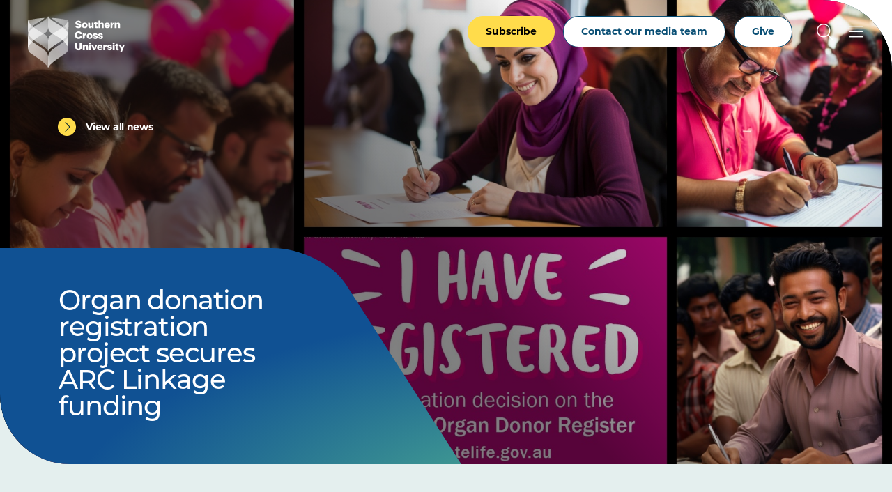

--- FILE ---
content_type: text/html; charset=UTF-8
request_url: https://www.scu.edu.au/news/2023/organ-donation-registation-project-arc-linkage/
body_size: 27780
content:



<!doctype html>
<html lang="en">
<head>
    <meta charset="utf-8">
    <meta name="viewport" content="width=device-width, initial-scale=1">
    <title>Organ donation registation project ARC Linkage - Southern Cross University</title>
    <!-- FB Head Start -->
    <meta name="description" content="ARC backs a project to increase awareness about organ donation and boost the diversity of people on the Australian Organ Donor Register." />
    <meta name="keywords" content="psychology, Gail Moloney, organ donation, Australian Organ Donor Register, ARC Linkage, Australian Research Council, Indian, Bangladeshi, diversity, culturally diverse communities, Sydney" />
    <meta name="author" content="Southern Cross University">
    <meta name="date" content="10/07/2023 13:12:10 AEST">
    <meta name="funnelback-category" content="News">
      
    <meta name="modified" content="10/07/2023 13:12:10 AEST" />
    <meta name="generator" content="Terminalfour">
      
    <meta name="twitter:card" content="summary_large_image">
    <meta name="twitter:site" content="@scuonline">
    <meta name="twitter:creator" content="@scuonline">
    <meta property="og:title" content="Organ donation registation project ARC Linkage - Southern Cross University" /> 
    <meta property="og:description" content="ARC backs a project to increase awareness about organ donation and boost the diversity of people on the Australian Organ Donor Register." />
    <meta property="og:image" content="https://www.scu.edu.au/media/scu-dep/news/images/2023/Organ-donation-I-have-registered_credit-Midjourney-AI.jpg">

    <meta property="og:type" content="website">

    <link rel="canonical" href="https://www.scu.edu.au/news/2023/organ-donation-registation-project-arc-linkage/">
  
    <link rel="icon" href="https://www.scu.edu.au/media/dep-site-assets/favicons/favicon.6b88bad3.ico" sizes="any">
    <link rel="icon" href="https://www.scu.edu.au/media/dep-site-assets/favicons/favicon.ef3c11e5.svg" type="image/svg+xml">
    <link rel="apple-touch-icon" href="https://www.scu.edu.au/media/dep-site-assets/favicons/apple-touch-icon.99febcb3.png">
    <link rel="manifest"
      href="[data-uri]">

    <link rel="stylesheet" href="https://use.typekit.net/uof2mar.css">
    <script src="https://ajax.googleapis.com/ajax/libs/jquery/3.6.1/jquery.min.js"></script>

    <link rel="stylesheet" href="https://cdn.jsdelivr.net/npm/bootstrap-icons@1.9.1/font/bootstrap-icons.css">
    <script src="https://kit.fontawesome.com/f5d9c45efe.js" crossorigin="anonymous"></script>
    
    <script type="module" crossorigin src="https://www.scu.edu.au/media/dep-site-assets/javascript/main.55bf7497.js"></script>
    
    <link rel="stylesheet" href="https://www.scu.edu.au/media/dep-site-assets/css/main.6be47299.css"> <!-- main CSS -->
    <link rel="stylesheet" href="https://www.scu.edu.au/media/dep-site-assets/css/custom.css"> <!-- custom CSS -->
		
      <!-- PHP Search CSS -->
      
      
    <!-- Google Tag Manager -->
<script>(function(w,d,s,l,i){w[l]=w[l]||[];w[l].push({'gtm.start':
new Date().getTime(),event:'gtm.js'});var f=d.getElementsByTagName(s)[0],
j=d.createElement(s),dl=l!='dataLayer'?'&l='+l:'';j.async=true;j.src=
'https://www.googletagmanager.com/gtm.js?id='+i+dl;f.parentNode.insertBefore(j,f);
})(window,document,'script','dataLayer','GTM-WCR25TM');</script>
<!-- End Google Tag Manager -->
      
      
      
      <!-- FB Head End -->
</head>
<body>
<!-- FB Header Start -->
  	<!-- Google Tag Manager (noscript) -->
<noscript><iframe src="https://www.googletagmanager.com/ns.html?id=GTM-WCR25TM"
height="0" width="0" style="display:none;visibility:hidden"></iframe></noscript>
<!-- End Google Tag Manager (noscript) -->
    <!-- t4 type="navigation" name="SCU DEP Header Cookie Banner" id="459" />-->
  	<div class="emergencynotice" aria-live="assertive" aria-atomic="true" data-t4-emergency-notices="https://www.scu.edu.au/media/dep-site-assets/emergency-notices/emergency-notices.json"></div>
  	<div class="sitewidenotice">
  			
      	
  	</div>
  	<div class="site-wrapper"> 
        <!-- BANNER START -->
         <!--               Default --> <header class="banner  banner--overlay banner--invert">                <!-- Close -->
                    <!-- Close   <header class="banner banner--overlay banner--invert">                Default -->
                <div class="skip-link">
        <div class="skip-link__container">
            <a href="#main-content" class="skip-link__link">Skip to main content</a>
        </div>
    </div>
    <div class="banner__inner">
        <a href="https://www.scu.edu.au/" class="banner__logo">
            <span class="sr-only">Southern Cross University</span>
            <svg class="logo-color" width="139" height="75" viewBox="0 0 139 75" fill="none"
            xmlns="http://www.w3.org/2000/svg">
            <path
              d="M101.172 6.36133H103.794V10.525C104.205 9.73236 105.042 9.09142 106.314 9.09142C107.792 9.09142 108.819 10.0161 108.819 11.9781V16.9588H107.249C107.205 16.9588 106.275 16.9588 106.197 15.9069V12.5016C106.197 11.6356 105.859 11.2099 105.096 11.2099C104.333 11.2099 103.794 11.6796 103.794 12.6582V16.949H101.172V6.36133Z"
              fill="#005881" />
            <path
              d="M67.9551 13.627H70.8124C70.8858 14.3756 71.2234 14.9871 72.4661 14.9871C73.3321 14.9871 73.8116 14.5615 73.8116 13.945C73.8116 13.3285 73.4153 13.123 72.1579 12.9322C69.1978 12.58 68.1997 11.6993 68.1997 9.59055C68.1997 7.70199 69.7507 6.32227 72.2557 6.32227C74.7607 6.32227 76.1992 7.37908 76.3851 9.59055H73.6012C73.4984 8.84198 73.0728 8.46035 72.2557 8.46035C71.4387 8.46035 71.0375 8.8273 71.0375 9.35571C71.0375 9.94282 71.3604 10.207 72.6618 10.3832C75.3136 10.6767 76.6738 11.3666 76.6738 13.6368C76.6738 15.5547 75.1522 17.1252 72.4563 17.1252C69.5256 17.1252 68.0334 15.8923 67.9453 13.6221L67.9551 13.627Z"
              fill="#005881" />
            <path
              d="M77.3438 13.2153V13.0979C77.3438 10.6369 79.1736 9.08594 81.5465 9.08594C83.9195 9.08594 85.72 10.5929 85.72 13.0294V13.1468C85.72 15.6372 83.8901 17.1343 81.5319 17.1343C79.1736 17.1343 77.3438 15.7008 77.3438 13.2202V13.2153ZM83.0584 13.1713V13.0539C83.0584 11.7622 82.5446 11.0479 81.5514 11.0479C80.5582 11.0479 80.0298 11.7378 80.0298 13.0245V13.1419C80.0298 14.463 80.5435 15.1773 81.5514 15.1773C82.5593 15.1773 83.0584 14.4434 83.0584 13.1713Z"
              fill="#005881" />
            <path
              d="M109.699 13.2153V13.0979C109.699 10.6369 111.529 9.08594 113.843 9.08594C115.937 9.08594 117.743 10.2895 117.743 13.0441V13.7339H112.351C112.424 14.7467 113.012 15.329 113.946 15.329C114.812 15.329 115.179 14.9326 115.282 14.4189H117.743C117.508 16.146 116.177 17.1294 113.858 17.1294C111.539 17.1294 109.699 15.7253 109.699 13.2153V13.2153ZM115.194 12.2466C115.15 11.3219 114.695 10.813 113.848 10.813C113.056 10.813 112.512 11.3268 112.385 12.2466H115.199H115.194Z"
              fill="#005881" />
            <path
              d="M118.742 9.29252H121.365V10.8141C121.849 9.66925 122.656 9.17509 123.84 9.18977V11.6361C122.245 11.5921 121.365 12.0911 121.365 13.3192V15.9025C121.34 16.7195 120.641 16.9544 120.313 16.9544H118.742V9.29252Z"
              fill="#005881" />
            <path
              d="M124.578 9.2924H127.201V10.5253C127.612 9.73273 128.448 9.0918 129.72 9.0918C131.198 9.0918 132.225 10.0165 132.225 11.9785V16.9592H130.655C130.611 16.9592 129.681 16.9592 129.603 15.9072V12.502C129.603 11.636 129.265 11.2103 128.502 11.2103C127.739 11.2103 127.201 11.68 127.201 12.6585V16.9494H124.578V9.2875V9.2924Z"
              fill="#005881" />
            <path
              d="M95.9638 14.4931V11.0781H95.0391V9.29227H95.9638V7.69727H98.5862V9.29227H100.093V11.0781H98.5862V14.2436C98.5862 14.8014 98.8651 15.0509 99.3642 15.0509C99.6577 15.0509 99.8779 15.0069 100.113 14.9188V16.9101C99.7751 16.9982 99.2761 17.1303 98.6645 17.1303C96.9374 17.1303 95.9687 16.2936 95.9687 14.4931H95.9638Z"
              fill="#005881" />
            <path
              d="M94.2488 16.9539H91.6263V15.7209C91.2153 16.5135 90.3787 17.1545 89.1066 17.1545C87.629 17.1545 86.6016 16.2298 86.6016 14.2678V9.28711H88.1721C88.2161 9.28711 89.1457 9.28711 89.224 10.339V13.7443C89.224 14.6103 89.5616 15.036 90.3249 15.036C91.0881 15.036 91.6263 14.5663 91.6263 13.5877V9.29689H94.2488V16.9588V16.9539Z"
              fill="#005881" />
            <path
              d="M67.4648 27.1682V27.0508C67.4648 23.8265 69.7497 21.7031 72.8125 21.7031C75.5377 21.7031 77.4263 22.9654 77.6758 25.7298H74.5836C74.4662 24.6583 73.8791 24.0761 72.8272 24.0761C71.4817 24.0761 70.6304 25.1329 70.6304 27.0361V27.1535C70.6304 29.0421 71.4377 30.1136 72.8712 30.1136C73.928 30.1136 74.6717 29.5558 74.8185 28.4012H77.8079C77.6024 31.1117 75.6404 32.5159 72.9299 32.5159C69.2653 32.5159 67.4648 30.3778 67.4648 27.1682V27.1682Z"
              fill="#005881" />
            <path
              d="M84.3438 28.606V28.4885C84.3438 26.0275 86.1736 24.4766 88.5465 24.4766C90.9195 24.4766 92.72 25.9835 92.72 28.42V28.5375C92.72 31.0278 90.8901 32.525 88.5319 32.525C86.1736 32.525 84.3438 31.0914 84.3438 28.6108V28.606ZM90.0584 28.5619V28.4445C90.0584 27.1528 89.5446 26.4385 88.5514 26.4385C87.5582 26.4385 87.0298 27.1284 87.0298 28.4151V28.5326C87.0298 29.8536 87.5435 30.5679 88.5514 30.5679C89.5593 30.5679 90.0584 29.834 90.0584 28.5619V28.5619Z"
              fill="#005881" />
            <path
              d="M93.1953 29.9084H95.6123C95.7003 30.4661 95.9499 30.7744 96.6984 30.7744C97.3443 30.7744 97.6378 30.5249 97.6378 30.1432C97.6378 29.7616 97.2709 29.6001 96.219 29.4534C94.169 29.1892 93.303 28.5874 93.303 26.9924C93.303 25.2946 94.8099 24.4727 96.5859 24.4727C98.4745 24.4727 99.7955 25.1185 99.9716 26.9483H97.5987C97.4959 26.4346 97.2171 26.1851 96.6153 26.1851C96.0135 26.1851 95.7493 26.4346 95.7493 26.7869C95.7493 27.1391 96.1015 27.3006 97.0409 27.418C99.1643 27.6822 100.192 28.24 100.192 29.879C100.192 31.6942 98.8414 32.5162 96.718 32.5162C94.5946 32.5162 93.2589 31.6061 93.2002 29.9084H93.1953Z"
              fill="#005881" />
            <path
              d="M100.688 29.9084H103.104C103.193 30.4661 103.442 30.7744 104.191 30.7744C104.836 30.7744 105.13 30.5249 105.13 30.1432C105.13 29.7616 104.763 29.6001 103.711 29.4534C101.661 29.1892 100.795 28.5874 100.795 26.9924C100.795 25.2946 102.302 24.4727 104.078 24.4727C105.967 24.4727 107.288 25.1185 107.464 26.9483H105.091C104.988 26.4346 104.709 26.1851 104.107 26.1851C103.506 26.1851 103.241 26.4346 103.241 26.7869C103.241 27.1391 103.594 27.3006 104.533 27.418C106.657 27.6822 107.684 28.24 107.684 29.879C107.684 31.6942 106.334 32.5162 104.21 32.5162C102.087 32.5162 100.751 31.6061 100.692 29.9084H100.688Z"
              fill="#005881" />
            <path
              d="M78.8164 24.6773H81.4389V26.1989C81.9232 25.054 82.7305 24.5599 83.9146 24.5745V27.0209C82.3195 26.9768 81.4389 27.4759 81.4389 28.7039V31.2872C81.4144 32.1043 80.7148 32.3392 80.387 32.3392H78.8164V24.6773Z"
              fill="#005881" />
            <path
              d="M67.9531 44.4608V38.2324H70.9572V44.3287C70.9572 45.8062 71.3242 46.5255 72.5962 46.5255C73.8683 46.5255 74.2353 45.8503 74.2353 44.2846V38.2324H77.2687V44.4167C77.2687 47.4648 75.4829 48.8837 72.5962 48.8837C69.7096 48.8837 67.9531 47.3915 67.9531 44.4608V44.4608Z"
              fill="#005881" />
            <path
              d="M87.5977 38.9656C87.5977 38.1877 88.2141 37.6055 89.0312 37.6055C89.8483 37.6055 90.4794 38.1926 90.4794 38.9656C90.4794 39.7387 89.8483 40.316 89.0312 40.316C88.2141 40.316 87.5977 39.7436 87.5977 38.9656ZM87.7298 41.045H90.3522V48.7069H87.7298V41.045Z"
              fill="#005881" />
            <path
              d="M90.9541 41.0449H93.7527L95.3477 45.9816L96.9134 41.0449H99.4184L96.6198 48.7068H93.7625L90.9492 41.0449H90.9541Z"
              fill="#005881" />
            <path
              d="M99.2695 44.9692V44.8518C99.2695 42.3908 101.099 40.8398 103.414 40.8398C105.508 40.8398 107.313 42.0434 107.313 44.798V45.4879H101.921C101.995 46.5006 102.582 47.0829 103.516 47.0829C104.382 47.0829 104.749 46.6866 104.852 46.1728H107.313C107.078 47.8999 105.747 48.8833 103.428 48.8833C101.109 48.8833 99.2695 47.4792 99.2695 44.9692V44.9692ZM104.764 44.0005C104.72 43.0758 104.265 42.5669 103.418 42.5669C102.626 42.5669 102.083 43.0807 101.956 44.0005H104.769H104.764Z"
              fill="#005881" />
            <path
              d="M113.828 46.2756H116.245C116.333 46.8333 116.583 47.1416 117.331 47.1416C117.977 47.1416 118.271 46.892 118.271 46.5104C118.271 46.1288 117.904 45.9673 116.852 45.8206C114.802 45.5563 113.936 44.9546 113.936 43.3596C113.936 41.6618 115.443 40.8398 117.219 40.8398C119.107 40.8398 120.428 41.4857 120.604 43.3155H118.232C118.129 42.8018 117.85 42.5523 117.248 42.5523C116.646 42.5523 116.382 42.8018 116.382 43.1541C116.382 43.5063 116.734 43.6678 117.674 43.7852C119.797 44.0494 120.825 44.6072 120.825 46.2462C120.825 48.0614 119.474 48.8833 117.351 48.8833C115.227 48.8833 113.892 47.9733 113.833 46.2756H113.828Z"
              fill="#005881" />
            <path
              d="M121.621 38.9656C121.621 38.1877 122.238 37.6055 123.055 37.6055C123.872 37.6055 124.503 38.1926 124.503 38.9656C124.503 39.7387 123.872 40.316 123.055 40.316C122.238 40.316 121.621 39.7436 121.621 38.9656ZM121.753 41.045H124.376V48.7069H121.753V41.045Z"
              fill="#005881" />
            <path
              d="M126.05 46.2451V42.83H125.125V41.0442H126.05V39.4492H128.672V41.0442H130.179V42.83H128.672V45.9956C128.672 46.5533 128.951 46.8029 129.45 46.8029C129.744 46.8029 129.964 46.7588 130.199 46.6708V48.6621C129.861 48.7501 129.362 48.8822 128.75 48.8822C127.023 48.8822 126.055 48.0456 126.055 46.2451H126.05Z"
              fill="#005881" />
            <path
              d="M133.664 47.9289L130.602 41.0449H133.444L135.025 45.1303L136.487 41.0449H138.992L134.892 51.2705H132.387L133.664 47.9289V47.9289Z"
              fill="#005881" />
            <path
              d="M108.215 41.0445H110.837V42.5661C111.322 41.4212 112.129 40.927 113.313 40.9417V43.388C111.718 43.344 110.837 43.8431 110.837 45.0711V47.6544C110.813 48.4715 110.113 48.7063 109.785 48.7063H108.215V41.0445V41.0445Z"
              fill="#005881" />
            <path
              d="M78.75 41.0443H81.3725V42.2773C81.7834 41.4847 82.6201 40.8438 83.8922 40.8438C85.3697 40.8438 86.3972 41.7685 86.3972 43.7304V48.7111H84.8267C84.7826 48.7111 83.853 48.7111 83.7747 47.6592V44.2539C83.7747 43.3879 83.4372 42.9623 82.6739 42.9623C81.9106 42.9623 81.3725 43.432 81.3725 44.4105V48.7013H78.75V41.0395V41.0443Z"
              fill="#005881" />
            <path
              d="M26.3825 27.7413C29.1126 30.579 29.0783 35.09 29.0783 35.09V50.8492C29.0783 50.8492 29.093 49.039 26.3874 46.6905C20.3547 41.4554 11.8317 36.8514 8.55856 34.3464C7.76106 35.0166 6.99292 35.7114 6.2737 36.4257C11.4305 40.0854 23.9361 47.8354 26.3874 51.1575C28.7603 54.3768 29.0832 58.242 29.0832 58.242V74.4807C29.0832 74.4807 28.4031 72.0001 25.8834 69.4168C25.2865 68.8053 22.3852 66.217 21.2403 65.3266C16.2302 61.4223 6.42537 54.8368 5.09457 53.9316C3.78334 52.9824 0.172572 51.27 0.0209001 44.9047V44.7677C0.0209001 44.6747 0.0160075 44.5818 0.0160075 44.4888V27.57C0.0160075 26.4643 0.192143 25.4907 0.480809 24.6394C0.18725 23.7098 0.0160075 22.7361 0.0160075 21.7331C0.0160075 21.5912 0.0160075 21.4493 0.0160075 21.3075C0.0160075 21.0384 0.00622217 17.5548 0.00622217 13.9489C0.00132953 10.3675 0.00132953 7.27536 0.035578 6.1158C0.035578 5.92499 0.0453633 5.80268 0.050256 5.76843C5.54959 4.50123 14.601 2.83773 24.171 2.40229C21.984 4.55016 20.4134 5.68525 15.1734 8.72358C10.9804 11.1552 8.11333 12.9117 6.1367 14.2767H6.12692C6.12692 14.2767 6.15628 14.311 6.16606 14.3208C6.77275 14.8394 7.45283 15.3727 8.18672 15.9158C12.7467 12.6132 20.1297 8.47406 23.76 5.87117C28.0411 2.44632 29.0783 0 29.0783 0V15.7592C29.0783 15.7592 29.1126 19.7956 26.3825 22.6334C25.7905 23.2498 24.4499 24.0816 22.6787 25.1188C24.4548 26.2295 25.81 27.1395 26.3825 27.7413ZM58.1553 13.9489C58.1553 17.5401 58.1455 21.009 58.1455 21.3026C58.1455 21.4445 58.1455 21.5863 58.1455 21.7282C58.1455 22.7312 57.9743 23.7049 57.6807 24.6345C57.9694 25.4907 58.1455 26.4594 58.1455 27.5652C58.1455 27.8685 58.1455 28.1865 58.1455 28.5094C58.1455 29.9185 58.1455 38.3485 58.1455 44.4839C58.1455 44.5769 58.1455 44.6698 58.1406 44.7628V44.9047C57.9889 51.27 54.3782 52.9824 53.0669 53.9365C51.7361 54.8367 41.9313 61.4271 36.9212 65.3315C35.7763 66.2219 32.8799 68.8101 32.2781 69.4217C29.7584 72.005 29.0783 74.4856 29.0783 74.4856V58.2469C29.0783 58.2469 29.4012 54.3817 31.7742 51.1624C34.2254 47.8403 46.731 40.0854 51.8878 36.4306C51.1637 35.7114 50.4004 35.0215 49.6029 34.3513C46.3249 36.8563 37.8068 41.4603 31.7742 46.6954C29.0685 49.0439 29.0832 50.8541 29.0832 50.8541V35.0949C29.0832 35.0949 29.049 30.5839 31.779 27.7462C32.3515 27.1493 33.7067 26.2344 35.4828 25.1237C33.7116 24.0865 32.3711 23.2547 31.779 22.6383C29.049 19.8005 29.0832 15.7641 29.0832 15.7641V0C29.0832 0 30.1204 2.44632 34.4015 5.87117C38.0318 8.47406 45.4148 12.6132 49.9748 15.9158C50.7087 15.3727 51.3888 14.8394 51.9955 14.3208C52.0101 14.3061 52.0248 14.2963 52.0346 14.2816H52.0248C50.0482 12.9117 47.1811 11.1503 42.9881 8.71869C37.7481 5.68036 36.1775 4.54527 33.9905 2.3974C43.5605 2.83284 52.6119 4.50123 58.1113 5.76353C58.1161 5.80268 58.121 5.9201 58.1259 6.11091C58.1602 7.27047 58.1602 10.3675 58.1553 13.9489V13.9489Z"
              fill="white" />
            <path style="mix-blend-mode:multiply"
              d="M0.048544 5.76367C-0.0346309 6.94769 0.0142955 15.2212 0.0142955 21.7333C0.0142955 28.2454 7.21627 33.4071 8.55685 34.3514C11.8349 36.8564 20.353 41.4604 26.3856 46.6955C29.0913 49.044 29.0766 50.8543 29.0766 50.8543V35.0951C29.0766 35.0951 29.1108 30.5841 26.3807 27.7463C24.2916 25.5691 11.9034 19.2331 6.16435 14.3209C1.91753 10.5682 0.0827925 5.85663 0.048544 5.76367Z"
              fill="url(#paint0_linear_2186_103)" />
            <g style="mix-blend-mode:multiply">
              <path
                d="M0.0123417 21.3261C0.0123417 21.3261 1.0398 17.7496 6.13793 14.2709C8.11456 12.9059 10.9816 11.1494 15.1746 8.71778C20.4147 5.67945 21.9852 4.54435 24.1722 2.39648C14.5973 2.83193 5.54592 4.50032 0.0465902 5.76262C-0.0316921 6.25189 0.0123417 21.3261 0.0123417 21.3261Z"
                fill="#FFD000" />
            </g>
            <path style="mix-blend-mode:multiply"
              d="M0.0205176 44.9047C0.0205176 44.9047 0.015625 34.0822 0.015625 27.57C0.015625 26.4398 0.196653 25.4564 0.495104 24.5904C2.53534 19.5559 7.56987 16.361 8.18634 15.9109C12.7463 12.6083 20.1293 8.46917 23.7596 5.86628C28.0407 2.44632 29.0779 0 29.0779 0V15.7592C29.0779 15.7592 29.1122 19.7956 26.3821 22.6334C24.2929 24.8106 12.942 29.6543 6.01401 36.6899C3.16649 39.5864 0.0205176 44.8949 0.0205176 44.9047Z"
              fill="url(#paint1_linear_2186_103)" />
            <path style="mix-blend-mode:multiply"
              d="M0.015625 28.3086C0.015625 28.3086 0.015625 37.7759 0.015625 44.4886C0.015625 51.2013 3.7536 52.9626 5.09419 53.9411C6.42499 54.8414 16.2298 61.4318 21.2399 65.3361C22.3848 66.2266 25.2812 68.8148 25.883 69.4264C28.4027 72.0097 29.0828 74.4902 29.0828 74.4902V58.2516C29.0828 58.2516 28.7599 54.3864 26.387 51.167C23.9358 47.8449 11.4302 40.0901 6.27332 36.4353C1.11647 32.7805 0.015625 28.3086 0.015625 28.3086Z"
              fill="url(#paint2_linear_2186_103)" />
            <path style="mix-blend-mode:multiply"
              d="M58.1062 5.76367C58.1894 6.94769 58.1404 15.2163 58.1404 21.7333C58.1404 28.2454 50.9385 33.4071 49.5979 34.3514C46.3198 36.8564 37.8017 41.4604 31.7691 46.6955C29.0635 49.044 29.0781 50.8543 29.0781 50.8543V35.0951C29.0781 35.0951 29.0439 30.5841 31.774 27.7463C33.8632 25.5691 46.2513 19.2331 51.9904 14.3209C56.2421 10.5731 58.072 5.86152 58.1111 5.76856L58.1062 5.76367Z"
              fill="url(#paint3_linear_2186_103)" />
            <path style="mix-blend-mode:multiply"
              d="M58.1403 21.3261C58.1403 21.3261 57.1129 17.7496 52.0147 14.2709C50.0381 12.9059 47.171 11.1494 42.978 8.71778C37.738 5.67945 36.1675 4.54435 33.9805 2.39648C43.5505 2.83193 52.6019 4.50032 58.1012 5.76262C58.1746 6.25189 58.1354 21.3261 58.1354 21.3261H58.1403Z"
              fill="url(#paint4_linear_2186_103)" />
            <path style="mix-blend-mode:multiply"
              d="M58.1355 44.9047C58.1355 44.9047 58.1404 34.0822 58.1404 27.57C58.1404 26.4398 57.9594 25.4564 57.661 24.5904C55.6207 19.5559 50.5862 16.361 49.9697 15.9109C45.4098 12.6083 38.0268 8.46917 34.3964 5.86628C30.1154 2.44632 29.0781 0 29.0781 0V15.7592C29.0781 15.7592 29.0439 19.7956 31.774 22.6334C33.8632 24.8106 45.2141 29.6543 52.1421 36.6899C54.9896 39.5815 58.1355 44.8949 58.1355 44.9047Z"
              fill="url(#paint5_linear_2186_103)" />
            <path style="mix-blend-mode:multiply"
              d="M58.1375 28.3086C58.1375 28.3086 58.1375 37.7759 58.1375 44.4886C58.1375 51.2013 54.3995 52.9626 53.0589 53.9411C51.7281 54.8414 41.9233 61.4318 36.9132 65.3361C35.7683 66.2266 32.8719 68.8148 32.2701 69.4264C29.7504 72.0097 29.0703 74.4902 29.0703 74.4902V58.2516C29.0703 58.2516 29.3932 54.3864 31.7662 51.167C34.2174 47.8449 46.723 40.0901 51.8798 36.4353C56.9388 32.849 58.1326 28.3086 58.1326 28.3086H58.1375Z"
              fill="url(#paint6_linear_2186_103)" />
            <defs>
              <linearGradient id="paint0_linear_2186_103" x1="3.72781" y1="22.8096" x2="33.8616" y2="38.1089"
                gradientUnits="userSpaceOnUse">
                <stop offset="0" stop-color="#FFD000" />
                <stop offset="1" stop-color="#CAD300" />
              </linearGradient>
              <linearGradient id="paint1_linear_2186_103" x1="4.07163" y1="27.3058" x2="35.683" y2="12.6622"
                gradientUnits="userSpaceOnUse">
                <stop offset="0" stop-color="#FFD000" />
                <stop offset="1" stop-color="#CAD300" />
              </linearGradient>
              <linearGradient id="paint2_linear_2186_103" x1="6.59623" y1="45.4964" x2="27.615" y2="61.104"
                gradientUnits="userSpaceOnUse">
                <stop offset="0" stop-color="#FFD000" />
                <stop offset="1" stop-color="#CAD300" />
              </linearGradient>
              <linearGradient id="paint3_linear_2186_103" x1="17.5413" y1="40.4281" x2="59.7306" y2="20.8037"
                gradientUnits="userSpaceOnUse">
                <stop offset="0" stop-color="#CAD300" />
                <stop offset="0.51" stop-color="#00A1B4" />
                <stop offset="1" stop-color="#006D97" />
              </linearGradient>
              <linearGradient id="paint4_linear_2186_103" x1="33.9854" y1="11.8637" x2="58.155" y2="11.8637"
                gradientUnits="userSpaceOnUse">
                <stop offset="0.4" stop-color="#00A1B4" />
                <stop offset="1" stop-color="#006D97" />
              </linearGradient>
              <linearGradient id="paint5_linear_2186_103" x1="22.0474" y1="6.73717" x2="59.2902" y2="33.8815"
                gradientUnits="userSpaceOnUse">
                <stop offset="0.01" stop-color="#CAD300" />
                <stop offset="0.51" stop-color="#00A1B4" />
                <stop offset="1" stop-color="#006D97" />
              </linearGradient>
              <linearGradient id="paint6_linear_2186_103" x1="18.5609" y1="60.7321" x2="54.9133" y2="47.1893"
                gradientUnits="userSpaceOnUse">
                <stop offset="0.01" stop-color="#CAD300" />
                <stop offset="0.51" stop-color="#00A1B4" />
                <stop offset="1" stop-color="#006D97" />
              </linearGradient>
            </defs>
          </svg>
          <svg class="logo-white" xmlns="http://www.w3.org/2000/svg" xmlns:xlink="http://www.w3.org/1999/xlink"
            id="Layer_2" viewBox="0 0 138.99 74.49">
            <defs>
              <linearGradient id="linear-gradient" x1="-276.38" x2="-274.44" y1="566.83" y2="566.83"
                gradientTransform="scale(-32.57 32.57) rotate(-89.99 -420.94 146.376)" gradientUnits="userSpaceOnUse">
                <stop offset="0" stop-color="#595959" />
                <stop offset="0" stop-color="#595959" />
                <stop offset="1" stop-color="#bfbfbf" />
              </linearGradient>
              <linearGradient id="linear-gradient-2" x1="-276.38" x2="-274.44" y1="566.83" y2="566.83"
                gradientTransform="scale(-32.57 32.57) rotate(-89.99 -420.94 146.376)" gradientUnits="userSpaceOnUse">
                <stop offset="0" stop-color="#fff" />
                <stop offset="0" stop-color="#fff" />
                <stop offset="1" stop-color="#fff" />
              </linearGradient>
              <linearGradient id="linear-gradient-3" x1="-258.83" x2="-256.89" y1="556.13" y2="556.13"
                gradientTransform="matrix(17.2 0 0 -17.2 4443.89 9579.28)" gradientUnits="userSpaceOnUse">
                <stop offset="0" stop-color="#595959" />
                <stop offset="1" stop-color="#a6a6a6" />
              </linearGradient>
              <linearGradient id="linear-gradient-4" x1="-258.83" x2="-256.89" y1="556.13" y2="556.13"
                gradientTransform="matrix(17.2 0 0 -17.2 4443.88 9579.28)" gradientUnits="userSpaceOnUse">
                <stop offset="0" stop-color="#fff" />
                <stop offset="1" stop-color="#fff" />
              </linearGradient>
              <linearGradient id="linear-gradient-5" x1="-269.38" x2="-267.44" y1="561.49" y2="561.49"
                gradientTransform="matrix(38.03 0 0 -38.03 10229.32 21376.81)" gradientUnits="userSpaceOnUse">
                <stop offset="0" stop-color="#bfbfbf" />
                <stop offset="1" stop-color="#595959" />
              </linearGradient>
              <linearGradient id="linear-gradient-6" x1="-269.38" x2="-267.44" y1="561.49" y2="561.49"
                gradientTransform="matrix(38.03 0 0 -38.03 10229.33 21376.81)" gradientUnits="userSpaceOnUse">
                <stop offset="0" stop-color="#fff" />
                <stop offset="1" stop-color="#fff" />
              </linearGradient>
              <linearGradient id="linear-gradient-7" x1="-258.12" x2="-256.19" y1="570.43" y2="570.43"
                gradientTransform="scale(27.61 -27.61) rotate(-89.99 -414.435 155.421)" gradientUnits="userSpaceOnUse">
                <stop offset="0" stop-color="#bfbfbf" />
                <stop offset="1" stop-color="#737373" />
              </linearGradient>
              <linearGradient xlink:href="#linear-gradient-6" id="linear-gradient-8" x1="-258.12" x2="-256.19"
                y1="570.43" y2="570.43" gradientTransform="scale(27.61 -27.61) rotate(-89.99 -414.435 155.421)" />
              <linearGradient id="linear-gradient-9" x1="-269.42" x2="-267.48" y1="560.03" y2="560.03"
                gradientTransform="matrix(33.11 0 0 -33.11 8929.39 18570.67)" gradientUnits="userSpaceOnUse">
                <stop offset="0" stop-color="#bfbfbf" />
                <stop offset="1" stop-color="gray" />
              </linearGradient>
              <linearGradient xlink:href="#linear-gradient-6" id="linear-gradient-10" x1="-269.42" x2="-267.48"
                y1="560.03" y2="560.03" gradientTransform="matrix(33.11 0 0 -33.11 8929.4 18570.67)" />
              <linearGradient xlink:href="#linear-gradient-3" id="linear-gradient-11" x1="-284.05" x2="-282.12"
                y1="573.63" y2="573.63" gradientTransform="scale(-16.61 16.61) rotate(-89.99 -429.562 146.893)" />
              <linearGradient xlink:href="#linear-gradient-6" id="linear-gradient-12" x1="-284.05" x2="-282.12"
                y1="573.63" y2="573.63" gradientTransform="scale(-16.61 16.61) rotate(-89.99 -429.562 146.892)" />
              <linearGradient id="linear-gradient-13" x1="-278.02" x2="-276.08" y1="565.97" y2="565.97"
                gradientTransform="scale(-27.6 27.6) rotate(-89.99 -421.878 145.622)" gradientUnits="userSpaceOnUse">
                <stop offset="0" stop-color="#bfbfbf" />
                <stop offset="1" stop-color="#a6a6a6" />
              </linearGradient>
              <linearGradient xlink:href="#linear-gradient-6" id="linear-gradient-14" x1="-278.02" x2="-276.08"
                y1="565.97" y2="565.97" gradientTransform="scale(-27.6 27.6) rotate(-89.99 -421.878 145.622)" />
              <linearGradient id="linear-gradient-15" x1="-266.19" x2="-264.25" y1="578.98" y2="578.98"
                gradientTransform="matrix(-27.32 -.00477 -.00477 27.32 -7201.11 -15769)" gradientUnits="userSpaceOnUse">
                <stop offset="0" stop-color="#737373" />
                <stop offset="1" stop-color="#bfbfbf" />
              </linearGradient>
              <linearGradient xlink:href="#linear-gradient-6" id="linear-gradient-16" x1="-266.19" x2="-264.25"
                y1="578.98" y2="578.98" gradientTransform="matrix(-27.32 -.00477 -.00477 27.32 -7201.11 -15769)" />
              <clipPath id="clippath">
                <path
                  d="M.01 21.73c0 6.52 7.2 11.68 8.54 12.62 3.27 2.51 11.79 7.11 17.82 12.34 2.7 2.35 2.69 4.16 2.69 4.16V35.09s.03-4.51-2.69-7.35c-2.09-2.17-14.47-8.51-20.21-13.42C1.92 10.57.08 5.86.05 5.76-.03 6.95.01 15.22.01 21.73"
                  class="cls-1" />
              </clipPath>
              <clipPath id="clippath-1">
                <path d="M-10.14 1.47h49.35v53.67h-49.35z" class="cls-1" transform="rotate(-33.96 14.54 28.302)" />
              </clipPath>
              <clipPath id="clippath-2">
                <path
                  d="M.05 5.76c-.08.49-.04 15.57-.04 15.57s1.03-3.57 6.12-7.06c1.97-1.36 4.84-3.12 9.03-5.56 5.24-3.04 6.81-4.17 9-6.32C14.6 2.83 5.55 4.5.05 5.76"
                  class="cls-1" />
              </clipPath>
              <clipPath id="clippath-3">
                <path d="M-1.38.58h26.91v22.56H-1.38z" class="cls-1" transform="rotate(-9.2 12.056 11.853)" />
              </clipPath>
              <clipPath id="clippath-4">
                <path
                  d="M23.75 5.87c-3.63 2.6-11.01 6.75-15.57 10.05-.62.45-5.65 3.64-7.69 8.68-.3.87-.48 1.85-.48 2.98v17.34S3.16 39.6 6 36.71c6.93-7.04 18.27-11.88 20.37-14.06 2.72-2.84 2.69-6.88 2.69-6.88V0s-1.04 2.45-5.32 5.87"
                  class="cls-1" />
              </clipPath>
              <clipPath id="clippath-5">
                <path d="M-12.2-1.96h53.52v48.84H-12.2z" class="cls-1" transform="rotate(-57.05 14.557 22.462)" />
              </clipPath>
              <clipPath id="clippath-6">
                <path
                  d="M.01 44.49c0 6.71 3.74 8.48 5.08 9.45 1.33.9 11.13 7.49 16.14 11.39 1.14.89 4.04 3.48 4.64 4.09 2.49 2.55 3.18 5.01 3.2 5.06V58.24s-.32-3.86-2.69-7.08c-2.45-3.32-14.96-11.08-20.11-14.73C1.21 32.85.01 28.31.01 28.31v16.18Z"
                  class="cls-1" />
              </clipPath>
              <clipPath id="clippath-7">
                <path d="M-10.2 24.12h49.48v54.56H-10.2z" class="cls-1" transform="rotate(-32.91 14.545 51.395)" />
              </clipPath>
              <clipPath id="clippath-8">
                <path
                  d="M29.07 50.85Zm22.9-36.53c-5.74 4.91-18.12 11.25-20.21 13.42-2.73 2.84-2.7 7.35-2.7 7.35v15.76c0-.07.04-1.85 2.69-4.16 6.03-5.23 14.55-9.84 17.83-12.34 1.34-.95 8.54-6.11 8.54-12.62s.05-14.79-.03-15.97c-.03.09-1.87 4.8-6.12 8.55"
                  class="cls-1" />
              </clipPath>
              <clipPath id="clippath-9">
                <path d="M16.77 3.66h53.68v49.3H16.77z" class="cls-1" transform="rotate(-56.18 43.608 28.306)" />
              </clipPath>
              <clipPath id="clippath-10">
                <path
                  d="M42.97 8.72c4.19 2.43 7.06 4.19 9.03 5.56 5.1 3.48 6.12 7.06 6.12 7.06s.04-15.08-.03-15.56c-5.5-1.27-14.55-2.93-24.12-3.37 2.19 2.15 3.76 3.28 9 6.32"
                  class="cls-1" />
              </clipPath>
              <clipPath id="clippath-11">
                <path d="M32.53-3.03h27.09v29.78H32.53z" class="cls-1" transform="rotate(-66.18 46.071 11.865)" />
              </clipPath>
              <clipPath id="clippath-12">
                <path
                  d="M29.07 15.76s-.03 4.04 2.7 6.88c2.09 2.17 13.44 7.02 20.36 14.06 2.85 2.89 5.99 8.21 5.99 8.21V27.57c0-1.13-.18-2.11-.48-2.98-2.04-5.03-7.07-8.23-7.69-8.68-4.56-3.3-11.94-7.44-15.57-10.05C30.11 2.45 29.07 0 29.07 0v15.76Z"
                  class="cls-1" />
              </clipPath>
              <clipPath id="clippath-13">
                <path d="M19.06-4.3h49.05v53.51H19.06z" class="cls-1" transform="rotate(-33.5 43.571 22.462)" />
              </clipPath>
              <clipPath id="clippath-14">
                <path
                  d="M51.87 36.44c-5.16 3.66-17.66 11.41-20.11 14.73-2.37 3.22-2.7 7.08-2.7 7.08v16.24s.7-2.51 3.2-5.06c.6-.61 3.5-3.2 4.64-4.09 5.01-3.9 14.81-10.49 16.14-11.39 1.34-.98 5.08-2.74 5.08-9.45V28.31s-1.2 4.54-6.25 8.13"
                  class="cls-1" />
              </clipPath>
              <clipPath id="clippath-15">
                <path d="M16.33 26.49h54.54v49.82H16.33z" class="cls-1" transform="rotate(-56.25 43.595 51.397)" />
              </clipPath>
              <mask id="mask" width="137.7" height="137.83" x="-54.32" y="-40.6" maskUnits="userSpaceOnUse">
                <g clip-path="url(#clippath-1)">
                  <path fill="url(#linear-gradient)" d="M-35.01-21.4h99.09v99.41h-99.09z"
                    transform="rotate(-33.95 14.547 28.31)" />
                </g>
              </mask>
              <mask id="mask-1" width="38.55" height="36.1" x="-7.21" y="-6.19" maskUnits="userSpaceOnUse">
                <g clip-path="url(#clippath-3)">
                  <path fill="url(#linear-gradient-3)" d="M-4.94-3.66h34.02v31.05H-4.94z"
                    transform="rotate(-9.2 12.056 11.853)" />
                </g>
              </mask>
              <mask id="mask-2" width="135.32" height="135.48" x="-53.1" y="-45.28" maskUnits="userSpaceOnUse">
                <g clip-path="url(#clippath-5)">
                  <path fill="url(#linear-gradient-5)" d="M-34.5-26.39h98.11V71.3H-34.5z"
                    transform="rotate(-57.05 14.557 22.462)" />
                </g>
              </mask>
              <mask id="mask-3" width="137.49" height="137.66" x="-54.2" y="-17.43" maskUnits="userSpaceOnUse">
                <g clip-path="url(#clippath-7)">
                  <path fill="url(#linear-gradient-7)" d="M-35.09 1.55h99.25v99.71h-99.25z"
                    transform="rotate(-32.91 14.545 51.395)" />
                </g>
              </mask>
              <mask id="mask-4" width="137.44" height="137.58" x="-25.12" y="-40.48" maskUnits="userSpaceOnUse">
                <g clip-path="url(#clippath-9)">
                  <path fill="url(#linear-gradient-9)" d="M-6.04-21.16h99.28v98.94H-6.04z"
                    transform="rotate(-56.18 43.608 28.306)" />
                </g>
              </mask>
              <mask id="mask-5" width="65.35" height="65.01" x="13.4" y="-20.64" maskUnits="userSpaceOnUse">
                <g clip-path="url(#clippath-11)">
                  <path fill="url(#linear-gradient-11)" d="M21.53-13.03h49.09v49.78H21.53z"
                    transform="rotate(-66.19 46.069 11.86)" />
                </g>
              </mask>
              <mask id="mask-6" width="136.42" height="136.56" x="-24.63" y="-45.82" maskUnits="userSpaceOnUse">
                <g clip-path="url(#clippath-13)">
                  <path fill="url(#linear-gradient-13)" d="M-5.57-26.88h98.31v98.67H-5.57z"
                    transform="rotate(-33.5 43.571 22.462)" />
                </g>
              </mask>
              <mask id="mask-7" width="139.18" height="139.32" x="-25.99" y="-18.26" maskUnits="userSpaceOnUse">
                <g clip-path="url(#clippath-15)">
                  <path fill="url(#linear-gradient-15)" d="M-6.69 1.3H93.89v100.21H-6.69z"
                    transform="rotate(-56.25 43.595 51.397)" />
                </g>
              </mask>
              <style>
                .cls-1 {
                  fill: none
                }

                .cls-5 {
                  fill: #fff
                }
              </style>
            </defs>
            <g id="Layer_1-2">
              <path
                d="M101.17 6.36h2.62v4.16c.41-.79 1.25-1.43 2.52-1.43 1.48 0 2.5.92 2.5 2.89v4.98h-1.57s-.97 0-1.05-1.05V12.5c0-.87-.34-1.29-1.1-1.29s-1.3.47-1.3 1.45v4.29h-2.62V6.36ZM67.96 13.63h2.86c.07.75.41 1.36 1.65 1.36.87 0 1.35-.43 1.35-1.04s-.4-.82-1.65-1.01c-2.96-.35-3.96-1.23-3.96-3.34 0-1.89 1.55-3.27 4.06-3.27s3.94 1.06 4.13 3.27h-2.78c-.1-.75-.53-1.13-1.35-1.13s-1.22.37-1.22.9c0 .59.32.85 1.62 1.03 2.65.29 4.01.98 4.01 3.25 0 1.92-1.52 3.49-4.22 3.49-2.93 0-4.42-1.23-4.51-3.5ZM77.34 13.22v-.12c0-2.46 1.83-4.01 4.2-4.01s4.17 1.51 4.17 3.94v.12c0 2.49-1.83 3.99-4.19 3.99s-4.19-1.43-4.19-3.91Zm5.71-.05v-.12c0-1.29-.51-2.01-1.51-2.01s-1.52.69-1.52 1.98v.12c0 1.32.51 2.04 1.52 2.04s1.51-.73 1.51-2.01ZM109.7 13.22v-.12c0-2.46 1.83-4.01 4.14-4.01 2.09 0 3.9 1.2 3.9 3.96v.69h-5.39c.07 1.01.66 1.6 1.6 1.6.87 0 1.23-.4 1.34-.91h2.46c-.23 1.73-1.57 2.71-3.88 2.71s-4.16-1.4-4.16-3.91Zm5.5-.97c-.04-.92-.5-1.43-1.35-1.43-.79 0-1.34.51-1.46 1.43h2.81ZM118.74 9.29h2.62v1.52c.48-1.14 1.29-1.64 2.47-1.62v2.45c-1.59-.04-2.47.45-2.47 1.68v2.58c-.03.82-.72 1.05-1.05 1.05h-1.57V9.29ZM124.58 9.29h2.62v1.23c.41-.79 1.25-1.43 2.52-1.43 1.48 0 2.51.92 2.51 2.89v4.98h-1.57s-.97 0-1.05-1.05V12.5c0-.87-.34-1.29-1.1-1.29s-1.3.47-1.3 1.45v4.29h-2.62V9.29ZM95.96 14.49v-3.41h-.92V9.29h.92V7.7h2.62v1.59h1.51v1.79h-1.51v3.17c0 .56.28.81.78.81.29 0 .51-.04.75-.13v1.99c-.34.09-.84.22-1.45.22-1.73 0-2.7-.84-2.7-2.64ZM94.25 16.95h-2.62v-1.23c-.41.79-1.25 1.43-2.52 1.43-1.48 0-2.5-.92-2.5-2.89V9.28h1.57s.97 0 1.05 1.05v3.41c0 .87.34 1.29 1.1 1.29s1.3-.47 1.3-1.45V9.29h2.62v7.66ZM67.46 27.17v-.12c0-3.22 2.28-5.35 5.35-5.35 2.73 0 4.61 1.26 4.86 4.03h-3.09c-.12-1.07-.7-1.65-1.76-1.65-1.35 0-2.2 1.06-2.2 2.96v.12c0 1.89.81 2.96 2.24 2.96 1.06 0 1.8-.56 1.95-1.71h2.99c-.21 2.71-2.17 4.11-4.88 4.11-3.66 0-5.47-2.14-5.47-5.35ZM84.34 28.61v-.12c0-2.46 1.83-4.01 4.2-4.01s4.17 1.51 4.17 3.94v.12c0 2.49-1.83 3.99-4.19 3.99s-4.19-1.43-4.19-3.91Zm5.71-.05v-.12c0-1.29-.51-2.01-1.51-2.01s-1.52.69-1.52 1.98v.12c0 1.32.51 2.04 1.52 2.04s1.51-.73 1.51-2.01ZM93.2 29.91h2.42c.09.56.34.87 1.09.87.65 0 .94-.25.94-.63s-.37-.54-1.42-.69c-2.05-.26-2.92-.87-2.92-2.46 0-1.7 1.51-2.52 3.28-2.52 1.89 0 3.21.65 3.39 2.48h-2.37c-.1-.51-.38-.76-.98-.76s-.87.25-.87.6.35.51 1.29.63c2.12.26 3.15.82 3.15 2.46 0 1.82-1.35 2.64-3.47 2.64s-3.46-.91-3.52-2.61ZM100.69 29.91h2.42c.09.56.34.87 1.09.87.64 0 .94-.25.94-.63s-.37-.54-1.42-.69c-2.05-.26-2.92-.87-2.92-2.46 0-1.7 1.51-2.52 3.28-2.52 1.89 0 3.21.65 3.39 2.48h-2.37c-.1-.51-.38-.76-.98-.76s-.87.25-.87.6.35.51 1.29.63c2.12.26 3.15.82 3.15 2.46 0 1.82-1.35 2.64-3.47 2.64s-3.46-.91-3.52-2.61ZM78.82 24.68h2.62v1.52c.48-1.14 1.29-1.64 2.48-1.62v2.45c-1.6-.04-2.48.45-2.48 1.68v2.58c-.02.82-.72 1.05-1.05 1.05h-1.57v-7.66ZM67.95 44.46v-6.23h3v6.1c0 1.48.37 2.2 1.64 2.2s1.64-.68 1.64-2.24v-6.05h3.03v6.18c0 3.05-1.79 4.47-4.67 4.47s-4.64-1.49-4.64-4.42ZM87.6 38.97c0-.78.62-1.36 1.43-1.36s1.45.59 1.45 1.36-.63 1.35-1.45 1.35-1.43-.57-1.43-1.35Zm.13 2.08h2.62v7.66h-2.62v-7.66ZM90.95 41.04h2.8l1.6 4.94 1.57-4.94h2.51l-2.8 7.66h-2.86l-2.81-7.66ZM99.27 44.97v-.12c0-2.46 1.83-4.01 4.14-4.01 2.09 0 3.9 1.2 3.9 3.96v.69h-5.39c.07 1.01.66 1.6 1.6 1.6.87 0 1.23-.4 1.34-.91h2.46c-.24 1.73-1.57 2.71-3.89 2.71s-4.16-1.4-4.16-3.91Zm5.49-.97c-.04-.92-.5-1.43-1.35-1.43-.79 0-1.33.51-1.46 1.43h2.81ZM113.83 46.28h2.42c.09.56.34.87 1.09.87.65 0 .94-.25.94-.63s-.37-.54-1.42-.69c-2.05-.26-2.92-.87-2.92-2.46 0-1.7 1.51-2.52 3.28-2.52 1.89 0 3.21.65 3.38 2.48h-2.37c-.1-.51-.38-.76-.98-.76s-.87.25-.87.6.35.51 1.29.63c2.12.26 3.15.82 3.15 2.46 0 1.82-1.35 2.64-3.47 2.64s-3.46-.91-3.52-2.61ZM121.62 38.97c0-.78.62-1.36 1.43-1.36s1.45.59 1.45 1.36-.63 1.35-1.45 1.35-1.43-.57-1.43-1.35Zm.13 2.08h2.62v7.66h-2.62v-7.66ZM126.05 46.25v-3.42h-.93v-1.79h.93v-1.6h2.62v1.6h1.51v1.79h-1.51V46c0 .56.28.81.78.81.29 0 .51-.04.75-.13v1.99c-.34.09-.84.22-1.45.22-1.73 0-2.69-.84-2.69-2.64ZM133.66 47.93l-3.06-6.88h2.84l1.58 4.09 1.46-4.09h2.51l-4.1 10.23h-2.51l1.28-3.34ZM108.21 41.04h2.62v1.52c.49-1.14 1.29-1.64 2.48-1.62v2.45c-1.6-.04-2.48.46-2.48 1.68v2.58c-.02.82-.72 1.05-1.05 1.05h-1.57v-7.66ZM78.75 41.04h2.62v1.23c.41-.79 1.25-1.43 2.52-1.43 1.48 0 2.51.92 2.51 2.89v4.98h-1.57s-.97 0-1.05-1.05v-3.41c0-.87-.34-1.29-1.1-1.29s-1.3.47-1.3 1.45v4.29h-2.62v-7.66Z"
                class="cls-5" />
              <g clip-path="url(#clippath)" mask="url(#mask)">
                <path fill="url(#linear-gradient-2)" d="M-10.14 1.47h49.35v53.67h-49.35z"
                  transform="rotate(-33.95 14.53 28.304)" />
              </g>
              <g clip-path="url(#clippath-2)" mask="url(#mask-1)">
                <path fill="url(#linear-gradient-4)" d="M-1.38.58h26.91v22.56H-1.38z"
                  transform="rotate(-9.2 12.056 11.853)" />
              </g>
              <g clip-path="url(#clippath-4)" mask="url(#mask-2)">
                <path fill="url(#linear-gradient-6)" d="M-12.2-1.96h53.51v48.84H-12.2z"
                  transform="rotate(-57.05 14.557 22.462)" />
              </g>
              <g clip-path="url(#clippath-6)" mask="url(#mask-3)">
                <path fill="url(#linear-gradient-8)" d="M-10.2 24.12h49.48v54.56H-10.2z"
                  transform="rotate(-32.91 14.545 51.395)" />
              </g>
              <g clip-path="url(#clippath-8)" mask="url(#mask-4)">
                <path fill="url(#linear-gradient-10)" d="M16.77 3.66h53.68v49.3H16.77z"
                  transform="rotate(-56.18 43.603 28.315)" />
              </g>
              <g clip-path="url(#clippath-10)" mask="url(#mask-5)">
                <path fill="url(#linear-gradient-12)" d="M32.52-3.03h27.09v29.77H32.52z"
                  transform="rotate(-66.19 46.069 11.86)" />
              </g>
              <g clip-path="url(#clippath-12)" mask="url(#mask-6)">
                <path fill="url(#linear-gradient-14)" d="M19.06-4.3h49.05v53.51H19.06z"
                  transform="rotate(-33.5 43.571 22.462)" />
              </g>
              <g clip-path="url(#clippath-14)" mask="url(#mask-7)">
                <path fill="url(#linear-gradient-16)" d="M16.33 26.49h54.54v49.82H16.33z"
                  transform="rotate(-56.25 43.595 51.397)" />
              </g>
            </g>
          </svg>  
          <img class="logo-print" src="https://www.scu.edu.au/media/dep-site-assets/images/logo-print.420af8f0.png" alt="">  
        </a>
        <div class="banner__buttons">
            
            
            
<div class="banner__quick-links d-none d-xl-block">
    
    	<a href="/news/#subscribe" class="btn btn-primary" >Subscribe</a>
  	
<!-- -->	<a href="https://www.scu.edu.au/news/contact-the-media-team/" class="btn btn-outline-secondary" >Contact our media team </a> <!-- -->
<!-- -->	<a href="https://www.scu.edu.au/engage/giving/" class="btn btn-outline-secondary" >Give</a> <!-- -->

<!-- 	<a href="" class="btn btn-" ></a>  -->

</div>
            
                        <button class="banner__search-toggle" aria-label="Toggle Search" type="button" data-bs-toggle="offcanvas" data-bs-target="#search-open" aria-controls="search-open">
                <i class="fal fa-search fa-xl" aria-hidden="true"></i>
            </button>
            <button class="banner__menu-toggle" aria-label="Toggle Main Menu" type="button" data-bs-toggle="offcanvas" data-bs-target="#nav" aria-controls="nav">
                <i class="fal fa-bars fa-xl" aria-hidden="true"></i>
            </button>
        </div>
    </div>
    <div class="nav offcanvas offcanvas-start" tabindex="-1" id="nav" aria-labelledby="navLabel">
        <div class="nav__header offcanvas-header">
            <div class="nav__inner d-flex justify-content-end">
                <h2 class="sr-only" id="navLabel">Main Navigation</h2>
                <button type="button" class="btn-close text-reset" data-bs-dismiss="offcanvas" aria-label="Close"></button>
            </div>
        </div>
        <div class="nav__body offcanvas-body">
            <div class="nav__content">
                <div class="nav__primary">
                    <div class="nav__inner">
                        <nav class="nav__links">
                            <ul class="nav-menu list-unstyled">
                                <li class="nav-menu__item">
    <button class="dropdown-toggle js-dropdown-toggle" id="navButton392905" data-bs-toggle="dropdown">
        Study
    </button>
    <div class="nav-menu__dropdown dropdown-menu" aria-labelledby="navButton392905">
        <div class="row row row-cols-1 row-cols-lg-2">
            <div class="col">
                <h3 class="display-6"><a href="https://www.scu.edu.au/study/information-for-parents/">Information for</a></h3>
                <ul>
<li><a href="https://www.scu.edu.au/study/high-school-students/">High school students</a></li>
<li><a href="https://www.scu.edu.au/study/non-school-leavers/">Non school leavers</a></li>
<li><a href="https://www.scu.edu.au/study/international-study/">International students</a></li>
<li><a href="https://www.scu.edu.au/about/first-peoples/">Indigenous students</a></li>
<li><a href="https://www.scu.edu.au/study/information-for-parents/">Parents and caregivers</a></li>
</ul>
            </div>
          	<div class="col">
                <h3 class="display-6"><a href="https://www.scu.edu.au/study/">Study options</a></h3>
                <ul>
<li><a href="https://www.scu.edu.au/study/undergraduate/">Undergraduate degrees</a></li>
<li><a href="https://www.scu.edu.au/study/postgraduate/">Postgraduate degrees</a></li>
<li><a href="https://www.scu.edu.au/graduate-school/higher-degrees-research/">Research degrees</a></li>
<li><a href="https://www.scu.edu.au/study/why-scu/flexible-online-study/">Online study</a></li>
<li><a href="https://www.scu.edu.au/study/short-courses/">Short courses</a></li>
</ul>
            </div>
          	<div class="col">
                <h3 class="display-6"><a href="https://www.scu.edu.au/current-students/new-students/">Get started</a></h3>
                <ul>
<li><a href="https://www.scu.edu.au/study/how-to-apply/">How to apply</a></li>
<li><a href="https://www.scu.edu.au/scholarships/">Scholarships and fees</a></li>
<li><a href="https://www.scu.edu.au/study/pathway-programs/">Pathway programs</a></li>
<li><a href="https://www.scu.edu.au/study/how-to-apply/credit-for-recognition-of-prior-learning/">Credit and recognition</a></li>
<li><a href="https://www.scu.edu.au/study/help-and-contact/">Help and contacts</a></li>
</ul>
            </div>
          	<div class="col">
                <h3 class="display-6"><a href="https://www.scu.edu.au/study/why-scu/">Why SCU</a></h3>
                <ul>
<li><a href="https://www.scu.edu.au/southern-cross-model/">Southern Cross Model</a></li>
<li><a href="https://www.scu.edu.au/experience/student-life-and-support/">Student life and support</a></li>
<li><a href="https://www.scu.edu.au/experience/explore-our-campuses/">Explore locations</a></li>
<li><a href="https://www.scu.edu.au/about/rankings/">Rankings</a></li>
<li><a href="https://www.scu.edu.au/experience/come-visit/">Come visit us</a></li>
</ul>
            </div>
            <div class="col">
                <ul>
                    <li><a href="https://www.scu.edu.au/study/" class="btn btn-primary">Study with us</a></li>
                  	<li><a href="https://course-search.scu.edu.au" class="btn btn-outline-secondary">Search all courses</a></li>
                </ul>
            </div>
        </div>
    </div>
</li><li class="nav-menu__item">
    <button class="dropdown-toggle js-dropdown-toggle" id="navButton392908" data-bs-toggle="dropdown">
        Research
    </button>
    <div class="nav-menu__dropdown dropdown-menu" aria-labelledby="navButton392908">
        <div class="row row row-cols-1 row-cols-lg-2">
            <div class="col">
                <h3 class="display-6"><a href="https://www.scu.edu.au/graduate-school/higher-degrees-research/">Research degrees</a></h3>
                <ul>
<li><a href="https://www.scu.edu.au/graduate-school/">Graduate School</a></li>
<li><a href="https://www.scu.edu.au/graduate-school/scholarships/">Scholarships</a></li>
<li><a href="https://www.scu.edu.au/graduate-school/find-a-supervisor/">Find a supervisor</a></li>
<li><a href="https://www.scu.edu.au/study/how-to-apply/">How to apply</a></li>
</ul>
            </div>
          	<div class="col">
                <h3 class="display-6"><a href="https://www.scu.edu.au/research/">Research excellence</a></h3>
                <ul>
<li><a href="https://www.scu.edu.au/research/#d.en.479263">Research impact clusters</a></li>
<li><a href="https://www.scu.edu.au/about/rankings/">Rankings</a></li>
<li><a href="https://www.scu.edu.au/academic-excellence/">Academic excellence awards</a></li>
<li><a href="https://www.scu.edu.au/research/governance-and-integrity/">Governance and integrity</a></li>
<li><a href="https://www.scu.edu.au/research/animal-research-ethics/">Ethics&nbsp;</a></li>
</ul>
            </div>
          	<div class="col">
                <h3 class="display-6"><a href="https://www.scu.edu.au/graduate-school/">Study options</a></h3>
                <ul>
<li><a href="https://www.scu.edu.au/graduate-school/higher-degrees-research/">Higher Degree Research</a></li>
<li><a href="https://www.scu.edu.au/graduate-school/higher-degrees-research/doctor-of-philosophy/">Doctor of Philosophy</a></li>
<li><a href="https://www.scu.edu.au/graduate-school/higher-degrees-research/masters-by-thesis/">Masters by Thesis</a></li>
</ul>
            </div>
          	<div class="col">
                <h3 class="display-6"><a href="https://www.scu.edu.au/research/">Engage with our Research</a></h3>
                <ul>
<li><a href="https://www.scu.edu.au/research/centres-and-labs/">Centres and Labs</a></li>
<li><a href="https://www.scu.edu.au/environmental-analysis-laboratory---eal/">Environmental Analysis Laboratory (EAL)</a></li>
<li><a href="https://www.scu.edu.au/analytical-research-laboratory---arl/">Analytical Research Laboratory (ARL)</a></li>
<li><a href="https://www.scu.edu.au/research/research-services/">Student services (Login)</a></li>
</ul>
            </div>
            <div class="col">
                <ul>
                    <li><a href="https://www.scu.edu.au/research/" class="btn btn-primary">Discover our Research</a></li>
                  	<li><a href="https://www.scu.edu.au/research/contact-us/" class="btn btn-outline-secondary">Contact Research</a></li>
                </ul>
            </div>
        </div>
    </div>
</li><li class="nav-menu__item">
    <button class="dropdown-toggle js-dropdown-toggle" id="navButton392909" data-bs-toggle="dropdown">
        Experience
    </button>
    <div class="nav-menu__dropdown dropdown-menu" aria-labelledby="navButton392909">
        <div class="row row row-cols-1 row-cols-lg-2">
            <div class="col">
                <h3 class="display-6"><a href="https://www.scu.edu.au/experience/explore-our-campuses/">Explore</a></h3>
                <ul>
<li><a href="https://www.scu.edu.au/experience/explore-our-campuses/">Campus locations</a></li>
<li><a href="https://www.scu.edu.au/current-students/services-and-support/accommodation/">Accommodation</a></li>
<li><a href="https://www.scu.edu.au/study/information-for-parents/">Information for parents</a></li>
<li><a href="https://www.scu.edu.au/southern-cross-model/">Southern Cross Model</a></li>
</ul>
            </div>
          	<div class="col">
                <h3 class="display-6"><a href="#">Starting at University</a></h3>
                <ul>
<li><a href="https://www.scu.edu.au/current-students/new-students/">New students</a></li>
<li><a href="https://www.scu.edu.au/current-students/new-students/orientation/">Orientation</a></li>
<li><a href="https://www.scu.edu.au/about/first-peoples/acknowledging-traditional-custodians/">Acknowledging Traditional Custodians</a></li>
<li><a href="https://www.scu.edu.au/experience/getting-to-and-around-campus/">Transport and parking</a></li>
<li><a href="https://www.scu.edu.au/current-students/services-and-support/">Services and support</a></li>
</ul>
            </div>
          	<div class="col">
                <h3 class="display-6"><a href="https://www.scu.edu.au/experience/student-life-and-support/">Student life</a></h3>
                <ul>
<li><a href="https://www.scu.edu.au/engage/events/">Events and activities</a></li>
<li><a href="https://www.scu.edu.au/current-students/unilife/">Sport, health and wellbeing</a></li>
<li><a href="https://www.scu.edu.au/engage/equity-and-inclusion/">Equity, diversity and inclusion</a></li>
<li><a href="https://www.scu.edu.au/study/international-study/global-experience/">Global experiences</a></li>
<li><a href="https://www.scu.edu.au/experience/safety/">Safety and welfare</a></li>
</ul>
            </div>
          	<div class="col">
                <h3 class="display-6"><a href="">Facilities</a></h3>
                <ul>
<li><a href="https://www.scu.edu.au/library/">Library</a></li>
<li><a href="https://www.scu.edu.au/health-clinic/">Health Clinic</a></li>
<li><a href="https://www.scu.edu.au/current-students/learning-zone/">Learning Zone</a></li>
<li><a href="https://www.scu.edu.au/property-services/">Property Services</a></li>
<li><a href="https://www.scu.edu.au/scu-fitness-centre-and-pool/">Fitness centre and pool</a></li>
</ul>
            </div>
            <div class="col">
                <ul>
                    <li><a href="https://www.scu.edu.au/experience/" class="btn btn-primary">Explore University life</a></li>
                  	<li><a href="https://www.scu.edu.au/experience/campus-tours/" class="btn btn-outline-secondary">Campus tours</a></li>
                </ul>
            </div>
        </div>
    </div>
</li><li class="nav-menu__item">
    <button class="dropdown-toggle js-dropdown-toggle" id="navButton392910" data-bs-toggle="dropdown">
        Engage
    </button>
    <div class="nav-menu__dropdown dropdown-menu" aria-labelledby="navButton392910">
        <div class="row row row-cols-1 row-cols-lg-2">
            <div class="col">
                <h3 class="display-6"><a href="https://www.scu.edu.au/engage/partnerships-and-community/">Partner with us</a></h3>
                <ul>
<li><a href="https://www.scu.edu.au/engage/partnerships-and-community/">Partnerships and Community</a></li>
<li><a href="https://www.scu.edu.au/engage/schools-engagement-program/">Schools Engagement Program</a></li>
<li><a href="https://www.scu.edu.au/engage/schools-engagement-program/scholars-program/">Scholars Program</a></li>
<li><a href="https://www.scu.edu.au/study/information-for-parents/">Parents and caregivers</a></li>
<li><a href="https://www.scu.edu.au/news/contact-the-media-team/">Media team</a></li>
</ul>
            </div>
          	<div class="col">
                <h3 class="display-6"><a href="https://www.scu.edu.au/engage/">Support and growth </a></h3>
                <ul>
<li><a href="https://www.scu.edu.au/engage/giving/">Giving to SCU</a></li>
<li><a href="https://www.scu.edu.au/about/jobs-at-southern-cross/">Working at SCU</a></li>
<li><a href="https://www.scu.edu.au/about/education-collaborations/">Educational Collaborations</a></li>
<li><a href="https://www.scu.edu.au/about/purpose-and-values/">Purpose and values</a></li>
</ul>
            </div>
          	<div class="col">
                <h3 class="display-6"><a href="https://www.scu.edu.au/engage/alumni/">Alumni</a></h3>
                <ul>
<li><a href="https://www.scu.edu.au/engage/alumni/alumni-membership/">Update your details</a></li>
<li><a href="https://www.scu.edu.au/engage/alumni/benefits/">Benefits and services</a></li>
<li><a href="https://www.scu.edu.au/engage/alumni/alumni-impact-awards/">Impact Awards</a></li>
<li><a href="https://www.scu.edu.au/current-students/services-and-support/careers/bright-futures-mentoring-program/">Mentorship</a></li>
</ul>
            </div>
          	<div class="col">
                <h3 class="display-6"><a href="https://www.scu.edu.au/engage/partnerships-and-community/">Industry Engagement </a></h3>
                <ul>
<li><a href="https://www.scu.edu.au/engage/live-ideas/">Live Ideas</a></li>
<li><a href="https://www.scu.edu.au/grasp/">Project Grasp</a></li>
<li><a href="https://www.scu.edu.au/engage/recirculator/">ReCirculator</a></li>
<li><a href="https://www.scu.edu.au/research/">Research</a></li>
<li><a href="https://www.scu.edu.au/research/centres-and-labs/">Research Centres and Labs</a></li>
</ul>
            </div>
            <div class="col">
                <ul>
                    <li><a href="https://www.scu.edu.au/engage/" class="btn btn-primary">Engage with us</a></li>
                  	<li><a href="https://site-search.scu.edu.au/s/search.html?collection=scu%7Esp-search&amp;f.Tabs%7Cscu%7Eds-events=Events&amp;sort=adate" class="btn btn-outline-secondary">Search events</a></li>
                </ul>
            </div>
        </div>
    </div>
</li><li class="nav-menu__item">
    <button class="dropdown-toggle js-dropdown-toggle" id="navButton392911" data-bs-toggle="dropdown">
        Media Centre
    </button>
    <div class="nav-menu__dropdown dropdown-menu" aria-labelledby="navButton392911">
        <div class="row row row-cols-1 row-cols-lg-2">
            <div class="col">
                <h3 class="display-6"><a href="https://www.scu.edu.au/news/">Explore by type</a></h3>
                <ul>
<li><a href="https://www.scu.edu.au/news?keywords=&amp;newsType=Article">News articles</a></li>
<li><a href="https://www.scu.edu.au/news?keywords=&amp;newsType=Podcast">Podcasts</a></li>
<li><a href="https://www.scu.edu.au/news?keywords=&amp;newsType=Video">Videos</a></li>
<li><a href="https://www.scu.edu.au/news?keywords=&amp;newsType=Media%20Release">Media releases</a></li>
</ul>
            </div>
          	<div class="col">
                <h3 class="display-6"><a href="https://www.scu.edu.au/news/">Explore by topic</a></h3>
                <ul>
<li><a href="https://www.scu.edu.au/news?keywords=&amp;newsAreaOfInterest=University%20News">University news</a></li>
<li><a href="https://www.scu.edu.au/news?keywords=&amp;newsAreaOfInterest=Research%20%26%20Academic">Research and academic</a></li>
<li><a href="https://www.scu.edu.au/news?keywords=&amp;newsAreaOfInterest=Student%20Life%2C%20Groups%20%26%20Sports">Student focused</a></li>
<li><a href="https://www.scu.edu.au/transforming-tomorrow/">Transforming Tomorrow</a></li>
</ul>
            </div>
          	<div class="col">
                <h3 class="display-6"><a href="https://www.scu.edu.au/engage/">Connect</a></h3>
                <ul>
<li><a href="https://www.scu.edu.au/news/contact-the-media-team/">Media team</a></li>
<li><a href="https://www.scu.edu.au/about/leadership/">University leadership</a></li>
<li><a href="https://www.scu.edu.au/engage/partnerships-and-community/">Engagement and partnerships</a></li>
<li><a href="https://www.scu.edu.au/engage/marketing/">Marketing</a></li>
<li><a href="https://www.scu.edu.au/engage/events-and-catering/">Events and catering</a></li>
</ul>
            </div>
          	<div class="col">
                <h3 class="display-6"><a href="">Follow</a></h3>
                <ul>
<li><a href="https://www.linkedin.com/school/southern-cross-university/">LinkedIn</a></li>
<li><a href="https://www.instagram.com/southerncrossuni/">Instagram</a></li>
<li><a href="https://www.facebook.com/southerncrossuniversity/">Facebook</a></li>
<li><a href="https://x.com/SCU_Australia">X (formerly Twitter)</a></li>
</ul>
            </div>
            <div class="col">
                <ul>
                    <li><a href="https://www.scu.edu.au/news/" class="btn btn-primary">See the latest News</a></li>
                  	<li><a href="https://www.scu.edu.au/news/#d.en.409473" class="btn btn-outline-secondary">Subscribe</a></li>
                </ul>
            </div>
        </div>
    </div>
</li><li class="nav-menu__item">
    <button class="dropdown-toggle js-dropdown-toggle" id="navButton392912" data-bs-toggle="dropdown">
        About
    </button>
    <div class="nav-menu__dropdown dropdown-menu" aria-labelledby="navButton392912">
        <div class="row row row-cols-1 row-cols-lg-2">
            <div class="col">
                <h3 class="display-6"><a href="https://www.scu.edu.au/about/">Who we are</a></h3>
                <ul>
<li><a href="https://www.scu.edu.au/about/purpose-and-values/">Purpose and values</a></li>
<li><a href="https://www.scu.edu.au/about/sustainability/">Sustainability</a></li>
<li><a href="https://www.scu.edu.au/transforming-tomorrow/">Transforming Tomorrow</a></li>
<li><a href="https://www.scu.edu.au/about/first-peoples/">First Peoples</a></li>
<li><a href="https://www.scu.edu.au/about/our-history/">History</a></li>
</ul>
            </div>
          	<div class="col">
                <h3 class="display-6"><a href="#">Our presence</a></h3>
                <ul>
<li><a href="https://www.scu.edu.au/about/faculties-and-colleges/">Faculties and Colleges</a></li>
<li><a href="https://www.scu.edu.au/research/centres-and-labs/">Centres and Labs</a></li>
<li><a href="https://www.scu.edu.au/research/">Research</a></li>
<li><a href="https://www.scu.edu.au/about/rankings/">Rankings</a></li>
<li><a href="https://www.scu.edu.au/experience/explore-our-campuses/">Locations</a></li>
</ul>
            </div>
          	<div class="col">
                <h3 class="display-6"><a href="https://www.scu.edu.au/about/leadership/">Leadership and governance</a></h3>
                <ul>
<li><a href="https://www.scu.edu.au/about/leadership/">Leadership</a></li>
<li><a href="https://www.scu.edu.au/about/leadership/vice-chancellor/">Vice-Chancellor</a></li>
<li><a href="https://www.scu.edu.au/about/leadership/university-council/">University Council</a></li>
<li><a href="https://www.scu.edu.au/about/education-collaborations/">Educational collaborations</a></li>
<li><a href="https://www.scu.edu.au/about/leadership/publications/">Annual reports</a></li>
</ul>
            </div>
          	<div class="col">
                <h3 class="display-6"><a href="https://www.scu.edu.au/about/contacts/">Help &amp; Contacts</a></h3>
                <ul>
<li><a href="https://site-search.scu.edu.au/s/search.html?collection=scu%7Esp-search&amp;f.Tabs%7Cscu%7Eds-people=People&amp;profile=_default">Staff directory</a></li>
<li><a href="https://www.scu.edu.au/experience/safety/">Safety and welfare</a></li>
<li><a href="https://www.scu.edu.au/current-students/services-and-support/feedback-and-complaints/">Feedback and complaints</a></li>
<li><a href="https://www.scu.edu.au/about/jobs-at-southern-cross/">Careers</a></li>
</ul>
            </div>
            <div class="col">
                <ul>
                    <li><a href="https://www.scu.edu.au/about/" class="btn btn-primary">About the University</a></li>
                  	<li><a href="https://course-search.scu.edu.au" class="btn btn-outline-secondary">Search our courses</a></li>
                </ul>
            </div>
        </div>
    </div>
</li>
                            </ul>
                        </nav>
                        <div class="nav__aside invert">
                            <div class="row row-cols-2">
                                <div class="col t4-mode-show" data-mode="default">
    <div class="card">
        <div class="card__text">
            <a href="https://www.scu.edu.au/study/help-and-contact/" class="btn-action btn-action--small btn-action--go">
                <span class="btn-action__icon">
                    <i class="fal fa-chevron-right" aria-hidden="true"></i>
                </span>
                <span class="btn-action__text">Help and contact</span>
            </a>
        </div>
        <figure class="card__image">
            <img alt="Group of students walking on the Coffs Harbour Campus" sizes="(max-width: 640px) 100vw, (max-width: 1024px) 33vw, 338px"
                src="https://pxl-v6-scueduau.terminalfour.net/fit-in/676x676/filters:quality(95)/prod01/channel_8/media/scu-dep/current-students/images/Coffs-harbour_student-group_20220616_33-147kb.jpg" 
                srcset="https://pxl-v6-scueduau.terminalfour.net/fit-in/780x780/filters:quality(95)/prod01/channel_8/media/scu-dep/current-students/images/Coffs-harbour_student-group_20220616_33-147kb.jpg 780w, https://pxl-v6-scueduau.terminalfour.net/fit-in/552x552/filters:quality(95)/prod01/channel_8/media/scu-dep/current-students/images/Coffs-harbour_student-group_20220616_33-147kb.jpg 552w, https://pxl-v6-scueduau.terminalfour.net/fit-in/676x676/filters:quality(95)/prod01/channel_8/media/scu-dep/current-students/images/Coffs-harbour_student-group_20220616_33-147kb.jpg 676w"
                loading="lazy">
        </figure>
    </div>
</div><div class="col t4-mode-show" data-mode="default">
    <div class="card">
        <div class="card__text">
            <a href="https://www.scu.edu.au/study/how-to-apply/" class="btn-action btn-action--small btn-action--go">
                <span class="btn-action__icon">
                    <i class="fal fa-chevron-right" aria-hidden="true"></i>
                </span>
                <span class="btn-action__text">How to apply</span>
            </a>
        </div>
        <figure class="card__image">
            <img alt="A student with a head scarf and glasses smiling and holding books" sizes="(max-width: 640px) 100vw, (max-width: 1024px) 33vw, 338px"
                src="https://pxl-v6-scueduau.terminalfour.net/fit-in/676x676/filters:quality(95)/prod01/channel_8/media/scu-dep/current-students/services/counselling/images/RS21533_English-College-Student_20191210_DSC_6961-117kb.jpg" 
                srcset="https://pxl-v6-scueduau.terminalfour.net/fit-in/780x780/filters:quality(95)/prod01/channel_8/media/scu-dep/current-students/services/counselling/images/RS21533_English-College-Student_20191210_DSC_6961-117kb.jpg 780w, https://pxl-v6-scueduau.terminalfour.net/fit-in/552x552/filters:quality(95)/prod01/channel_8/media/scu-dep/current-students/services/counselling/images/RS21533_English-College-Student_20191210_DSC_6961-117kb.jpg 552w, https://pxl-v6-scueduau.terminalfour.net/fit-in/676x676/filters:quality(95)/prod01/channel_8/media/scu-dep/current-students/services/counselling/images/RS21533_English-College-Student_20191210_DSC_6961-117kb.jpg 676w"
                loading="lazy">
        </figure>
    </div>
</div><div class="col t4-mode-show" data-mode="international">
    <div class="card">
        <div class="card__text">
            <a href="https://www.scu.edu.au/scholarships/international-student-scholarships/#" class="btn-action btn-action--small btn-action--go">
                <span class="btn-action__icon">
                    <i class="fal fa-chevron-right" aria-hidden="true"></i>
                </span>
                <span class="btn-action__text">International scholarships </span>
            </a>
        </div>
        <figure class="card__image">
            <img alt="A student in front of a window at the gold coast campus" sizes="(max-width: 640px) 100vw, (max-width: 1024px) 33vw, 338px"
                src="https://pxl-v6-scueduau.terminalfour.net/fit-in/676x676/filters:quality(95)/prod01/channel_8/media/scu-dep/study/scholarships/images/STEPHANIE-PORTO-108-2-169kb.jpg" 
                srcset="https://pxl-v6-scueduau.terminalfour.net/fit-in/780x780/filters:quality(95)/prod01/channel_8/media/scu-dep/study/scholarships/images/STEPHANIE-PORTO-108-2-169kb.jpg 780w, https://pxl-v6-scueduau.terminalfour.net/fit-in/552x552/filters:quality(95)/prod01/channel_8/media/scu-dep/study/scholarships/images/STEPHANIE-PORTO-108-2-169kb.jpg 552w, https://pxl-v6-scueduau.terminalfour.net/fit-in/676x676/filters:quality(95)/prod01/channel_8/media/scu-dep/study/scholarships/images/STEPHANIE-PORTO-108-2-169kb.jpg 676w"
                loading="lazy">
        </figure>
    </div>
</div><div class="col t4-mode-show" data-mode="international">
    <div class="card">
        <div class="card__text">
            <a href="https://www.scu.edu.au/study/international-courses-and-fees/" class="btn-action btn-action--small btn-action--go">
                <span class="btn-action__icon">
                    <i class="fal fa-chevron-right" aria-hidden="true"></i>
                </span>
                <span class="btn-action__text">Courses and fees</span>
            </a>
        </div>
        <figure class="card__image">
            <img alt="Aviation Management student Chin Yung Pang on tarmac with aeroplane" sizes="(max-width: 640px) 100vw, (max-width: 1024px) 33vw, 338px"
                src="https://pxl-v6-scueduau.terminalfour.net/fit-in/676x676/filters:quality(95)/prod01/channel_8/media/scu-dep/study/arts-and-humanities/images/RS20958_Chin-Yung-Pang-Andy_20190309__79I5562-960X540.jpg" 
                srcset="https://pxl-v6-scueduau.terminalfour.net/fit-in/780x780/filters:quality(95)/prod01/channel_8/media/scu-dep/study/arts-and-humanities/images/RS20958_Chin-Yung-Pang-Andy_20190309__79I5562-960X540.jpg 780w, https://pxl-v6-scueduau.terminalfour.net/fit-in/552x552/filters:quality(95)/prod01/channel_8/media/scu-dep/study/arts-and-humanities/images/RS20958_Chin-Yung-Pang-Andy_20190309__79I5562-960X540.jpg 552w, https://pxl-v6-scueduau.terminalfour.net/fit-in/676x676/filters:quality(95)/prod01/channel_8/media/scu-dep/study/arts-and-humanities/images/RS20958_Chin-Yung-Pang-Andy_20190309__79I5562-960X540.jpg 676w"
                loading="lazy">
        </figure>
    </div>
</div><div class="col t4-mode-show" data-mode="current">
    <div class="card">
        <div class="card__text">
            <a href="https://www.scu.edu.au/current-students/student-administration/key-dates--teaching-calendar/#" class="btn-action btn-action--small btn-action--go">
                <span class="btn-action__icon">
                    <i class="fal fa-chevron-right" aria-hidden="true"></i>
                </span>
                <span class="btn-action__text">Key dates</span>
            </a>
        </div>
        <figure class="card__image">
            <img alt="Three students walking down the stairs on the Gold Coast campus" sizes="(max-width: 640px) 100vw, (max-width: 1024px) 33vw, 338px"
                src="https://pxl-v6-scueduau.terminalfour.net/fit-in/676x676/filters:quality(95)/prod01/channel_8/media/scu-dep/experience/images/SCU-INTNL-STUDY-GUIDE-280422-256-72kb.jpg" 
                srcset="https://pxl-v6-scueduau.terminalfour.net/fit-in/780x780/filters:quality(95)/prod01/channel_8/media/scu-dep/experience/images/SCU-INTNL-STUDY-GUIDE-280422-256-72kb.jpg 780w, https://pxl-v6-scueduau.terminalfour.net/fit-in/552x552/filters:quality(95)/prod01/channel_8/media/scu-dep/experience/images/SCU-INTNL-STUDY-GUIDE-280422-256-72kb.jpg 552w, https://pxl-v6-scueduau.terminalfour.net/fit-in/676x676/filters:quality(95)/prod01/channel_8/media/scu-dep/experience/images/SCU-INTNL-STUDY-GUIDE-280422-256-72kb.jpg 676w"
                loading="lazy">
        </figure>
    </div>
</div><div class="col t4-mode-show" data-mode="current">
    <div class="card">
        <div class="card__text">
            <a href="https://www.scu.edu.au/current-students/enrolling/managing-your-enrolment/" class="btn-action btn-action--small btn-action--go">
                <span class="btn-action__icon">
                    <i class="fal fa-chevron-right" aria-hidden="true"></i>
                </span>
                <span class="btn-action__text">Managing your enrolment</span>
            </a>
        </div>
        <figure class="card__image">
            <img alt="Student outdoors working on laptop" sizes="(max-width: 640px) 100vw, (max-width: 1024px) 33vw, 338px"
                src="https://pxl-v6-scueduau.terminalfour.net/fit-in/676x676/filters:quality(95)/prod01/channel_8/media/dep-site-assets/component-library/screenshots/online-1X1.jpg" 
                srcset="https://pxl-v6-scueduau.terminalfour.net/fit-in/780x780/filters:quality(95)/prod01/channel_8/media/dep-site-assets/component-library/screenshots/online-1X1.jpg 780w, https://pxl-v6-scueduau.terminalfour.net/fit-in/552x552/filters:quality(95)/prod01/channel_8/media/dep-site-assets/component-library/screenshots/online-1X1.jpg 552w, https://pxl-v6-scueduau.terminalfour.net/fit-in/676x676/filters:quality(95)/prod01/channel_8/media/dep-site-assets/component-library/screenshots/online-1X1.jpg 676w"
                loading="lazy">
        </figure>
    </div>
</div>
                            </div>
                        </div>
                    </div>
                </div>
                <div class="nav__footer">
                    <div class="nav__inner">
                        <div class="nav__quick-links">
                            <ul class="list-unstyled"><li><a href="https://www.scu.edu.au/current-students/new-students/">Accept offer and enrol</a></li><li><a href="https://www.scu.edu.au/current-students/">Current Students</a></li><li><a href="https://www.scu.edu.au/staff/">Staff</a></li><li><a href="https://www.scu.edu.au/library/">Library</a></li></ul>
                        </div>
                      
        
        
      <div class="nav__personalise">
                            <h3>Personalise your experience</h3>
                            <form>
                                <label class="sr-only" for="personalise-select">Personalise</label>
                                <select class="form-select t4-mode-change" id="personalise-select">
                                    <option selected value="default">Domestic</option>
                                    <option value="international">International</option>
                                    <option value="current">Current Student</option>
                                </select>
                            </form>
                        </div>
      
                    </div>
                </div>
            </div>
        </div>
    </div>
      
		
    <div class="search-open offcanvas offcanvas-start" tabindex="-1" id="search-open" aria-labelledby="searchLabel">
        <div class="search-open__header offcanvas-header">
            <div class="search-open__inner d-flex justify-content-end">
                <h2 class="sr-only" id="searchLabel">Main Navigation</h2>
                <button type="button" class="btn-close text-reset" data-bs-dismiss="offcanvas"
                    aria-label="Close"></button>
            </div>
        </div>
        <div class="search-open__body offcanvas-body">
            <div class="search-open__content">
                <div class="search-open__primary">
                    <div class="search-open__inner">
                        <div class="search-open__search">
<form title="Search SCU Web Pages and Directory"
                                        action="https://site-search.scu.edu.au/s/search.html" method="GET" role="search">
                            <div class="search">
                                <div class="search__container">
                                    
<input type="hidden" name="collection" value="scu~sp-search">
          <input type="hidden" name="profile" value="_default">
                                        <div class="search__input__container">
                                            <label class="hide" for="site-search">Search</label>
                                            <div class="twitter-typeahead"
                                                style="position: relative; display: inline-block;">
                                                <input class="search__input tt-input" id="site-search" name="query"
                                                    type="search" placeholder="Search" title="search" required=""
                                                    autocomplete="off" spellcheck="false" dir="auto"
                                                    style="position: relative; vertical-align: top;">
                                                <pre aria-hidden="true"
                                                    style="position: absolute; visibility: hidden; white-space: pre; font-family: metric, sans-serif; font-size: 60px; font-style: normal; font-variant: normal; font-weight: 600; word-spacing: 0px; letter-spacing: 0px; text-indent: 0px; text-rendering: auto; text-transform: none;"></pre>
                                                <div class="tt-menu"
                                                    style="position: absolute; top: 100%; left: 0px; z-index: 100; display: block;">
                                                    <!--  <div class="tt-dataset tt-dataset-organic">
                                                        <h2 class="tt-category">Did you mean...</h2>
                                                        <div class="tt-suggestion tt-selectable"><strong
                                                                class="tt-highlight">test</strong></div>
                                                        <div class="tt-suggestion tt-selectable"><strong
                                                                class="tt-highlight">test</strong>able
                                                        </div>
                                                        <div class="tt-suggestion tt-selectable"><strong
                                                                class="tt-highlight">test</strong>ifying
                                                        </div>
                                                    </div>
                                                    <div class="tt-dataset tt-dataset-courses">
                                                        <h2 class="tt-category">Courses</h2>
                                                        <div class="media tt-suggestion tt-selectable">
                                                            <div class="media-body">
                                                                <h3>Diploma of Arts and Social Sciences</h3>
                                                            </div><a href="#" class="btn btn-primary">Show all
                                                                courses</a>
                                                        </div>
                                                    </div>
                                                    <div class="tt-dataset tt-dataset-news">
                                                        <h2 class="tt-category">News</h2>
                                                        <div class="media tt-suggestion tt-selectable">
                                                            <div class="media-body">
                                                                <h3>Art/science collaboration wins Waterhouse Natural
                                                                    Science Art Prize</h3>
                                                            </div><a href="#" class="btn btn-primary">Show all news</a>
                                                        </div>
                                                    </div> -->
                                                </div>
                                            </div>
                                            <button class="search__input__button" type="submit" aria-label="Search">
                                                <i class="fal fa-search fa-xl" aria-hidden="true"></i>
                                            </button>
                                        </div>
                                    
                                </div>
                            </div>
                           <button class="btn-action btn-action--small btn-action--go" type="submit">
                                <span class="btn-action__icon">
                                    <i class="fal fa-chevron-right" aria-hidden="true"></i>
                                </span>
                                <span class="btn-action__text">View all results</span>
                            </button>
</form>
                        </div>
                    </div>
                </div>
            </div>
        </div>
    </div>
        </header>
        <!-- BANNER END -->
        <main id="main-content">
          

              <!-- Close
<section class="masthead-no-image masthead-no-image--large border-radius-tr-bl bg-gradient-1 invert overflow-hidden">
   <div class="masthead-no-image__inner inner">
        <nav aria-label="Breadcrumb" class="breadcrumbs invert">
            <ul>
                <li><a href="https://www.scu.edu.au/"><i class="fa-light fa-house" aria-hidden="true"></i><span class="sr-only">Home</span></a></li>
                <li><a href="https://www.scu.edu.au/news/">News</a></li><li><a href="https://www.scu.edu.au/news/2023/">2023</a></li><li>Organ donation registation project ARC Linkage</li>
            </ul>
        </nav>
        <div class="masthead-no-image__text">
            <h1 class="masthead-no-image__title display-2">Organ donation registation project ARC Linkage</h1>
        </div>
    </div>
</section>
<div class="section-nav">
          <div class="section-nav__inner inner inner--narrow">
            <button class="btn btn-hamburger btn-primary" type="button" data-bs-toggle="collapse" data-bs-target="#sectionNav" aria-expanded="false" aria-controls="sectionNav">
              <i class="fal fa-bars fa-xl" aria-hidden="true"></i>
              <span>In this section</span>
            </button>
            <div class="section-nav__nav collapse" id="sectionNav">
              <nav>
                
              </nav>
            </div>
          </div>
        </div>
              Default -->
          
          
          

          
          <!-- FB Header End -->
          
          

<!-- COMPONENT START - MASTHEAD-IMAGE --><span id="d.en.515279"></span>
<section class="masthead-image border-radius-tr-bl invert overflow-hidden">
    <div class="masthead-image__inner inner">
        <a href="https://www.scu.edu.au/news/?newsAreaOfInterest=Health" class="btn-action btn-action--go btn-action--small btn-back">
            <span class="btn-action__icon">
                <i class="fal fa-chevron-right" aria-hidden="true"></i>
            </span>
            <span class="btn-action__text">View all news</span>
        </a>
        <div class="masthead-image__text-group chevron-image-overlay">
            <div class="chevron-image-overlay__mask">
                <div class="chevron-image-overlay__text">
                    <h1 class="display-4 mb-0">Organ donation registration project secures ARC Linkage funding</h1>
                  	
                  	
                </div>
            </div>
        </div>
    </div>
  	<div class="masthead-image__image">
        <picture>
            <source srcset="https://pxl-v6-scueduau.terminalfour.net/fit-in/2000x1032/filters:quality(95)/prod01/channel_8/media/scu-dep/news/images/2023/Organ-donation-I-have-registered_credit-Midjourney-AI.jpg" media="(min-width: 1024px)">
            <img src="https://pxl-v6-scueduau.terminalfour.net/fit-in/750x950/filters:quality(95)/919x0:2345x1806/prod01/channel_8/media/scu-dep/news/images/2023/Organ-donation-I-have-registered_credit-Midjourney-AI.jpg" alt="Organ donation I have registered poster">
        </picture>
    </div>
</section>
<!-- COMPONENT END - MASTHEAD-IMAGE --><!-- COMPONENT START - ARTICLE-DETAILS -->
<div class="article-details">
    <div class="article-details__inner inner">
        <div class="article-details__categories">
            <h2 class="sr-only">Categories</h2>
            <ul class="tag-group list-unstyled"><li><a href="https://www.scu.edu.au/news/?newsAreaOfInterest=Health" class="tag white"><span>Health</span></a></li><li><a href="https://www.scu.edu.au/news/?newsAreaOfInterest=Culture%2C%20Values%20%26%20Inclusion" class="tag white"><span>Culture, Values & Inclusion</span></a></li><li><a href="https://www.scu.edu.au/news/?newsAreaOfInterest=Research%20%26%20Academic" class="tag white"><span>Research & Academic</span></a></li>            </ul>
        </div>
        <div class="article-details__meta">
            <dl class="article-pub">
                
                <dt>Published</dt>
                <dd>10 July 2023</dd>
            </dl>
        </div>
        <div class="article-details__share">
            <h2 class="small fw-bold mb-0">Share</h2>
             <ul class="social-links-group centered list-unstyled">
                <li>
                    <button class="social-link" id="js-share-facebook" title="Facebook" aria-label="Facebook">
                        <i class="fab fa-facebook-f" aria-hidden="true"></i>
                    </button>
                </li>
                <li>
                    <button class="social-link" id="js-share-twitter" title="X (formerly Twitter)" aria-label="Twitter">
                        <i class="fa-brands fa-x-twitter" aria-hidden="true"></i>
                    </button>
                </li>
                <li>
                    <button class="social-link" id="js-share-linkedin" title="LinkedIn" aria-label="LinkedIn">
                        <i class="fab fa-linkedin" aria-hidden="true"></i>
                    </button>
                </li>
                <li>
                    <a href="https://www.scu.edu.au/news/rss/index.rss" class="social-link" title="News RSS" aria-label="News RSS Feed">
                        <i class="fal fa-rss" aria-hidden="true"></i>
                    </a>
                </li>
                <li>
                    <button class="social-link" id="js-share-mail" title="Email" aria-label="Email">
                        <i class="fal fa-envelope" aria-hidden="true"></i>
                    </button>
                </li>
            </ul>
        </div>
    </div>
</div>
<!-- COMPONENT END - ARTICLE-DETAILS -->
<!-- COMPONENT START - INTRO -->
<div class="intro panel-m-small">
    <div class="intro__inner inner compact-p-x">
        <p class="lead">A Southern Cross University project to increase awareness about organ donation and boost the diversity of people on the Australian Organ Donor Register has received more than $300,000 in research funding.</p>
    </div>
</div>
<!-- COMPONENT END - INTRO -->



<span id="d.en.515289"></span>

<div class="rich-text panel-m panel-m-small">

                                                                                          
	
                                                                                          
    
    
    
    
    <div class="mt-5 mb-3 rich-text__inner inner compact-p-x">
		<p>Led by Coffs Harbour-based researcher Associate Professor Gail Moloney, the project is focused on increasing awareness about organ donation and increasing historically low registration rates among culturally diverse communities.</p>
<p>With Australia unable to meet demand for organ transplantation, registering organ donation decisions on the <span><a href="https://www.servicesaustralia.gov.au/australian-organ-donor-register">Australian Organ Donor Register</a></span> is essential to boost registration rates and improve access to transplantation for all Australians.</p>
<p>&ldquo;There are many factors behind low registration, including cultural and religious beliefs and other concerns about organ and tissue donation,&rdquo; Associate Professor Moloney said.</p>
    </div>
              
</div><!-- COMPONENT START - PULL QUOTE -->
<span id="d.en.515282"></span>
<div class="pull-quote panel-m-small">
    <div class="pull-quote__inner inner compact-p-x">
        <figure>
            <blockquote class="blockquote">
                <p>“This project is not about pushing organ and tissue donation among diverse communities. It is seeking to encourage more people to officially register their organ donation decision.”</p>
            </blockquote>
        </figure>
        <div class="pull-quote__bg">
            <svg aria-hidden="true" focusable="false">
                <use xlink:href="https://www.scu.edu.au/media/dep-site-assets/images/sprite.eabb3b16.svg#quote-bg"></use>
            </svg>
        </div>
    </div>
</div>
<!-- COMPONENT END - PULL QUOTE --><!-- COMPONENT START - IMAGE -->
<span id="d.en.515287"></span>
<div class="image panel-m-small">
    <div class="image__inner inner inner--narrow">
        <figure class="image__image">
            <img alt="Organ donation I have registered poster" sizes="(max-width: 640px) 100vw, (max-width: 1024px) 100vw, 1076px"
                src="https://pxl-v6-scueduau.terminalfour.net/fit-in/2152x10000/filters:quality(95)/prod01/channel_8/media/scu-dep/news/images/2023/Organ-donation-I-have-registered_credit-Midjourney-AI.jpg"
         		srcset="https://pxl-v6-scueduau.terminalfour.net/fit-in/780x10000/filters:quality(95)/prod01/channel_8/media/scu-dep/news/images/2023/Organ-donation-I-have-registered_credit-Midjourney-AI.jpg 780w, https://pxl-v6-scueduau.terminalfour.net/fit-in/1782x10000/filters:quality(95)/prod01/channel_8/media/scu-dep/news/images/2023/Organ-donation-I-have-registered_credit-Midjourney-AI.jpg 1782w, https://pxl-v6-scueduau.terminalfour.net/fit-in/2152x10000/filters:quality(95)/prod01/channel_8/media/scu-dep/news/images/2023/Organ-donation-I-have-registered_credit-Midjourney-AI.jpg 2152w"
                loading="lazy"
                class="border-radius-tl-br">
            <figcaption>A poster encouraging people to register their organ donation intentions (credit Midjourney AI).</figcaption>
        </figure>
    </div>
</div>
<!-- COMPONENT END - IMAGE --><span id="d.en.515290"></span>

<div class="rich-text panel-m panel-m-small">

                                                                                          
	
                                                                                          
    
    
    
    
    <div class="mt-5 mb-3 rich-text__inner inner compact-p-x">
		<p>&ldquo;As complex as these issues are, our interactions with people in the community have always been very positive as we work together towards a clearer pathway to organ donation registration.</p>
<p>&ldquo;Importantly, this project is not about pushing organ and tissue donation among diverse communities. Rather, it is seeking to encourage more people to officially register their organ donation decision &ndash; whatever it may be &ndash; thus providing clarity that can, in turn, facilitate improved medical access.</p>
<p>&ldquo;Making and registering a donation decision also allows the next of kin to honour that decision at the time of death.&rdquo;&nbsp;</p>
<p>Associate Professor Moloney was awarded $303,617 in the latest round of Australian Research Council (ARC) <em>Linkage Projects</em> funding.</p>
<p>The three-year project will extend established work with the Indian and Bangladeshi communities in Sydney. The next step will be the co-creation of interactive media and community dissemination strategies that respect cultural and religious beliefs while addressing previously raised concerns about donation.</p>
    </div>
              
</div><span id="d.en.515291"></span>

<div class="rich-text panel-m panel-m-small">

                                                                                          
	
                                                                                          
    
    
    
    
    <div class="mt-5 mb-3 rich-text__inner inner compact-p-x">
		<p>The findings will be evaluated with a third diverse community, with the aim of developing a model that can be both scaled and tailored to ensure equitable access to transplantation, influence policy, deliver substantial economic and health benefits and, most importantly, transform people&rsquo;s lives.</p>
<p>Partnering with Associate Professor Moloney and Professor Marie Hutchinson (also of Southern Cross University), are South-Eastern Sydney Local Health District (NSW Organ and Tissue Donation Service), South-Western Sydney Local Health District (Organ and Tissue Steering Committee), the Shrimad Rachandra Mission Dharampur (Australia) and the University of Melbourne.</p>
<p>The project also offers an opportunity for a PhD scholarship at Southern Cross University. Interested postgraduate students can find out more by emailing <a href="mailto:gail.moloney@scu.edu.au">gail.moloney@scu.edu.au</a> </p>
    </div>
              
</div><!-- REPEAT COMPONENT START - HIGHLIGHT -->
<span id="d.en.515284"></span>
<div class="highlight panel-m-small">
    <div class="highlight__inner inner">
        <h2 class="highlight__title">Media contact</h2>
        <p class="highlight__text">Sharlene King, Media Office at Southern Cross University <a href="tel:+61429661349">+61 429 661 349</a> or <a href="mailto:scumedia@scu.edu.au">scumedia@scu.edu.au</a></p>
    </div>
</div>
<!-- REPEAT COMPONENT END - HIGHLIGHT --><!-- COMPONENT START - TEXT-ACTION -->
<span id="d.en.515283"></span>
<aside class="text-action border-radius-tl-br bg-gradient-bl invert panel-p border-radius-tr-bl">
    <div class="text-action__inner inner inner--narrow">
        <div class="text-action__row row">
            <div class="text-action__text col-lg-7">
                <h2 class="text-action__title display-3">Enjoying this story? Subscribe to our newsletter for more</h2>
                <p class="text-action__desc">Subscribe to stay updated with the latest University news</p>
            </div>
            <div class="text-action__action col-lg-5 justify-content-lg-end">
                <form class="form-btn-overlay">
                    <div>
                        <div>
                            <label class="sr-only" for="newsletter-signup-email-2">Enter your email address</label>
                            <input type="email" class="form-control" id="newsletter-signup-email-2" placeholder="Enter your email address">
                        </div>
                        <button type="submit" class="btn btn-primary">Subscribe</button>
                    </div>
                </form>
            </div>
        </div>
    </div>
</aside>
<!-- COMPONENT END - TEXT-ACTION --><!-- FB Footer Start -->

<hr>
        </main>

<!-- FOOTER START -->
<footer class="site-footer panel-m">
    <div class="site-footer__inner inner">
      <a href="#main-content" class="btn-back-top btn-action btn-action--small">
          <span class="btn-action__text">Back to top</span>
          <span class="btn-action__icon">
              <i class="fal fa-chevron-up" aria-hidden="true"></i>
      		</span>
      </a>
      
        <div class="site-footer__personalise">
            <h2>Personalise your experience</h2>
            <form>
                <label class="sr-only" for="personalise-select-footer">Personalise</label>
                <select class="form-select t4-mode-change" id="personalise-select-footer">
                    <option selected value="default">Domestic</option>
                    <option value="international">International</option>
                    <option value="current">Current Student</option>
                </select>
            </form>
        </div>
      
      

     
      
      
        <div class="site-footer__row row row-cols-1 row-cols-md-2 row-cols-lg-4">
            <div class="site-footer__col col">
                <h2 class="site-footer__nav-title display-6">Contact</h2>
                <ul class="site-footer__nav-links list-unstyled">
                    <li><a href="https://www.scu.edu.au/study/help-and-contact/">Online enquiry</a></li>
                    <li><strong>Future students</strong>
                        <a class="tel-link" href="tel:1800626481" target="_blank">1800 626 481</a>
                    </li>
                    <li><strong>Current students</strong>
                        <a class="tel-link" href="tel:1800724357" target="_blank">1800 72 4357</a>
                    </li>
                 	<li><strong>International agents</strong>
                        <a class="tel-link" href="tel:+61266203876" target="_blank">+61 2 6620 3876</a>
                    </li>
                  	<li><strong>SCU 24/7 Mental Health Support</strong>
                        <a class="tel-link" href="tel:1300782676" target="_blank">1300 782 676</a>
                    </li>
                </ul>
            </div>
            <div class="site-footer__col col">
                <h2 class="site-footer__nav-title display-6">Quick links</h2>
                <ul>
<li><a href="https://site-search.scu.edu.au/s/search.html?collection=scu%7Esp-search&amp;f.Tabs%7Cscu%7Eds-people=People&amp;profile=_default">Directory</a></li>
<li><a href="https://www.scu.edu.au/study/how-to-apply/">How to apply</a></li>
<li><a href="https://www.scu.edu.au/news/">News</a></li>
<li><a href="https://www.scu.edu.au/engage/events/">Events</a></li>
<li><a href="https://www.scu.edu.au/engage/giving/">Giving</a></li>
<li><a href="https://www.scu.edu.au/about/jobs-at-southern-cross/">Careers</a></li>
<li><a href="https://course-search.scu.edu.au">A-Z courses</a></li>
</ul>
            </div>
            <div class="site-footer__col col">
                <h2 class="site-footer__nav-title display-6">Information for</h2>
                <ul>
<li><a href="https://www.scu.edu.au/study/">Future students</a></li>
<li><a href="https://www.scu.edu.au/study/international-study/">International students</a></li>
<li><a href="https://www.scu.edu.au/study/non-school-leavers/indigenous-students/">Indigenous students</a></li>
<li><a href="https://www.scu.edu.au/current-students/">Current students</a></li>
<li><a href="https://www.scu.edu.au/research/">Research students</a></li>
<li><a href="https://www.scu.edu.au/engage/alumni/">Alumni</a></li>
<li><a href="https://www.scu.edu.au/engage/partnerships-and-community/">Partnerships</a></li>
<li><a href="https://www.scu.edu.au/staff/">Staff</a></li>
</ul>
            </div>
            <div class="site-footer__col col">
                <h2 class="site-footer__nav-title display-6">Information about</h2>
                <ul>
<li><a href="https://www.scu.edu.au/about/faculties-and-colleges/">Faculties and Colleges</a></li>
<li><a href="https://www.scu.edu.au/graduate-school/">Graduate School</a></li>
<li><a href="https://www.scu.edu.au/research/">Research impact clusters</a></li>
<li><a href="https://www.scu.edu.au/health-clinic/">Southern Cross Health Clinic</a></li>
<li><a href="https://www.scu.edu.au/environmental-analysis-laboratory---eal/">Environmental Analysis Laboratory</a></li>
<li><a href="https://www.scu.edu.au/analytical-research-laboratory---arl/">Analytical Research Laboratory</a></li>
<li><a href="https://www.scu.edu.au/experience/student-life-and-support/">Student life and support</a></li>
</ul>
            </div>
        </div>

        <div class="site-footer__row row">
            <div class="site-footer__col col-sm-12 col-lg-6">
                <p class="small"><span>Southern Cross University acknowledges and pays respect to the ancestors, Elders and descendants of the Lands upon which we meet and study. We are mindful that within and without the buildings, these Lands always were and always will be Aboriginal Land.</span></p>
            </div>
            <div class="site-footer__col col-md-6 col-lg-3">
              

              <div class="language-selector">
                    <div>
                        <label class="sr-only" for="language-selector-language">Language selector</label>
                        <select class="form-select js-language-selector" id="language-selector-language">
                            <option selected="">Select language</option>
              <option value="https://translate.google.com/translate?tl=es&amp;u=https://www.scu.edu.au/news/2023/organ-donation-registation-project-arc-linkage/">Spanish</option>
<option value="https://translate.google.com/translate?tl=pt&amp;u=https://www.scu.edu.au/news/2023/organ-donation-registation-project-arc-linkage/">Portuguese</option>
<option value="https://translate.google.com/translate?tl=ar&amp;u=https://www.scu.edu.au/news/2023/organ-donation-registation-project-arc-linkage/">Arabic</option>
<option value="https://translate.google.com/translate?tl=de&amp;u=https://www.scu.edu.au/news/2023/organ-donation-registation-project-arc-linkage/">German</option>
<option value="https://translate.google.com/translate?tl=bn&amp;u=https://www.scu.edu.au/news/2023/organ-donation-registation-project-arc-linkage/">Bengali</option>
<option value="https://translate.google.com/translate?tl=zh-CN&amp;u=https://www.scu.edu.au/news/2023/organ-donation-registation-project-arc-linkage/">Chinese</option>
<option value="https://translate.google.com/translate?tl=hi&amp;u=https://www.scu.edu.au/news/2023/organ-donation-registation-project-arc-linkage/">Hindi</option>
<option value="https://translate.google.com/translate?tl=da&amp;u=https://www.scu.edu.au/news/2023/organ-donation-registation-project-arc-linkage/">Danish</option>
<option value="https://translate.google.com/translate?tl=ur&amp;u=https://www.scu.edu.au/news/2023/organ-donation-registation-project-arc-linkage/">Urdu</option>
<option value="https://translate.google.com/translate?tl=ja&amp;u=https://www.scu.edu.au/news/2023/organ-donation-registation-project-arc-linkage/">Japanese</option>
<option value="https://translate.google.com/translate?tl=fr&amp;u=https://www.scu.edu.au/news/2023/organ-donation-registation-project-arc-linkage/">French</option>
<option value="https://translate.google.com/translate?tl=ko&amp;u=https://www.scu.edu.au/news/2023/organ-donation-registation-project-arc-linkage/">Korean</option>
<option value="https://translate.google.com/translate?tl=it&amp;u=https://www.scu.edu.au/news/2023/organ-donation-registation-project-arc-linkage/">Italian</option>
<option value="https://translate.google.com/translate?tl=vi&amp;u=https://www.scu.edu.au/news/2023/organ-donation-registation-project-arc-linkage/">Vietnamese</option>
<option value="https://translate.google.com/translate?tl=id&amp;u=https://www.scu.edu.au/news/2023/organ-donation-registation-project-arc-linkage/">Indonesian</option>
<option value="https://translate.google.com/translate?tl=tl&amp;u=https://www.scu.edu.au/news/2023/organ-donation-registation-project-arc-linkage/">Filipino</option>
<option value="https://translate.google.com/translate?tl=mt&amp;u=https://www.scu.edu.au/news/2023/organ-donation-registation-project-arc-linkage/">Malay</option>
                               </select>
                    </div>
                </div>



                      
              
            </div>
            <div class="site-footer__col col-md-6 col-lg-3">
                <a href="https://www.run.edu.au/"><img alt="Regional Universities Network" src="[data-uri]"></a>
            </div>
        </div>

        <div class="site-footer__row site-footer__misc row">
            <div class="site-footer__col col-sm-12 col-lg-6">
                <ul class="list-unstyled"><li><a href="https://www.scu.edu.au/engage/marketing/pages/feedback-form/">Feedback</a></li><li><a href="https://www.scu.edu.au/about/legals--privacy--copyright/">Copyright statement</a></li><li><a href="https://www.scu.edu.au/about/legals--privacy--copyright/privacy-statement/">Privacy statement</a></li><li><a href="https://www.scu.edu.au/sitemap/">Sitemap</a></li></ul>
            </div>
            <div class="site-footer__col site-footer__social col-md-6">
                <p>Connect with us #southerncrossuniversity</p>
                <ul class="social-links-group centered list-unstyled">
                    <li>
                        <a title="Facebook" href="https://www.facebook.com/southerncrossuniversity/" class="social-link" aria-label="Facebook">
                            <i class="fab fa-facebook-f" aria-hidden="true"></i>
                        </a>
                    </li>
                    <li>
                        <a title="Instagram" href="https://www.instagram.com/southerncrossuni/" class="social-link" aria-label="Instagram">
                            <i class="fab fa-instagram" aria-hidden="true"></i>
                        </a>
                    </li>
                    <li>
                        <a title="Twitter" href="https://x.com/SCU_Australia" class="social-link" aria-label="Twitter">
                            <i class="fa-brands fa-x-twitter" aria-hidden="true"></i>
                        </a>
                    </li>
                    <li>
                        <a title="LinkedIn" href="https://www.linkedin.com/school/southern-cross-university" class="social-link" aria-label="LinkedIn">
                            <i class="fab fa-linkedin" aria-hidden="true"></i>
                        </a>
                    </li>
                    <li>
                        <a title="YouTube" href="https://www.youtube.com/user/UniSCU" class="social-link" aria-label="YouTube">
                            <i class="fab fa-youtube" aria-hidden="true"></i>
                        </a>
                    </li>
                </ul>
            </div>
            <div class="site-footer__copyright">
              	<p>
      <a class="t4Edit-page" href="https://t4.scu.edu.au/terminalfour/page/directEdit#edit/8/en/141560">&copy;</a> &nbsp;<a href="https://www.scu.edu.au">Southern Cross University</a>
                      	</p>
                <p>ABN: 41 995651 524 | <a href="https://cricos.education.gov.au/Institution/InstitutionDetails.aspx?ProviderCode=01241G">CRICOS - 01241G</a> | <a href="https://www.teqsa.gov.au/national-register/provider/southern-cross-university">TEQSA - PRV12043</a></p>
            </div>
        </div>
    </div>
</footer>
<!-- FOOTER END -->
    </div><!--.site-wrapper -->
    
    <script src="https://www.scu.edu.au/media/dep-site-assets/emergency-notices/emergency-notice.js"></script> <!-- Emergency Notice JS -->
    <script src="https://www.scu.edu.au/media/dep-site-assets/emergency-notices/site-wide-notice.js"></script> <!-- Site Wide Notice JS -->
		<script src="https://www.scu.edu.au/media/dep-site-assets/javascript/t4-personalisation.js"></script> <!-- Personalisation JS -->
		 <!-- PHP Search JS -->
     <!-- Tag Manager -->
		<script async src="https://siteimproveanalytics.com/js/siteanalyze_78859.js"></script>

<script src="https://www.scu.edu.au/media/site-assets/javascript/scu-javascripts/chat.js" async></script>
 <!-- DEP Scripts -->
    <!-- Funnelback Autocomplete Scripts -->

<script src="https://cdnjs.cloudflare.com/ajax/libs/handlebars.js/4.7.6/handlebars.min.js" integrity="sha512-zT3zHcFYbQwjHdKjCu6OMmETx8fJA9S7E6W7kBeFxultf75OPTYUJigEKX58qgyQMi1m1EgenfjMXlRZG8BXaw==" crossorigin="anonymous"></script>
		<script src="https://cdnjs.cloudflare.com/ajax/libs/typeahead.js/0.11.1/typeahead.bundle.min.js" integrity="sha512-qOBWNAMfkz+vXXgbh0Wz7qYSLZp6c14R0bZeVX2TdQxWpuKr6yHjBIM69fcF8Ve4GUX6B6AKRQJqiiAmwvmUmQ==" crossorigin="anonymous"></script>
	
	<script src="https://site-search.scu.edu.au/s/resources/scu~sp-search/_default/js/vendors.js"></script>
	<script src="https://site-search.scu.edu.au/s/resources/scu~sp-search/_default/js/runtime.js"></script>
	
	<script src="https://site-search.scu.edu.au/s/resources/scu~sp-search/_default/js/stencils.js"></script> 
	<script src="https://site-search.scu.edu.au/s/resources/scu~sp-search/_default/js/handlebars-helpers.js"></script> 
	
	<script src="https://site-search.scu.edu.au/s/resources/scu~sp-search/_default/js/funnelback.autocompletion-2.6.0.stencils.js"></script>

    
    <!-- courses.AutoCompleteTemplate -->
	<script id="auto-completion-courses" type="text/x-handlebars-template">
      
      <div class="media tt-suggestion tt-selectable">
          <div class="media-body">
              <h3>{{{extra.disp.title}}}</h3>
          </div>
      </div>
    <a href="#" class="btn btn-primary">Show all courses</a>
	</script>
  
      <!-- news.AutoCompleteTemplate -->
	<script id="auto-completion-news" type="text/x-handlebars-template">
      
      <div class="media tt-suggestion tt-selectable">
          <div class="media-body">
              <h3>{{{extra.disp.title}}}</h3>
          </div>
      </div>
    
    <a href="#" class="btn btn-primary">Show all news</a>
	</script>
		
	<script>
		window.addEventListener('DOMContentLoaded', function() {			
			setupDeferredImages();
        
jQuery('#query').autocompletion({
            program: 'https://site-search.scu.edu.au/s/suggest.json',
            alpha: '0.5',
            show: '10',
            sort: '0',
            length: 0,
            classes: {
                dataset: "module-search__item"
            }, 
            typeahead: {
                highlight: true,
                hint: false
            },   
            datasets:{
                    organic: {
                        name: 'Suggestions',
                        collection: 'scu~sp-search',
                        profile: '_default',
                        show: '6'
                        , 
                            defaultCall: [
                                    {value: "open day", label:"open day"}
                                    ,
                                    {value: "contact us", label:"contact us"}
                                    ,
                                    {value: "enrolments", label:"enrolments"}
                                    ,
                                    {value: "timetable", label:"timetable"}
                                    ,
                                    {value: "tutorials", label:"tutorials"}
                                    
                            ],
                            template: {
                                header: function(context) {
                                    return $('<div>').text(context.query ? 'Suggestions' : 'Popular queries').addClass('tt-category');
                                }
                            }  

                    },
                    courses: {
                        name: 'Courses',
                        collection: 'scu~sp-search',
                        profile: 'auto-completion-courses',
                        show: '3'
                            , template: {
                                suggestion: document.querySelector('#auto-completion-courses').text
                            }

                    },
                    news: {
                        name: 'News',
                        collection: 'scu~sp-search',
                        profile: 'auto-completion-news',
                        show: '3'
                            , template: {
                                suggestion: document.querySelector('#auto-completion-news').text
                            }

                    }
            }
        });




jQuery('#site-search').autocompletion({
            program: 'https://site-search.scu.edu.au/s/suggest.json',
            alpha: '0.5',
            show: '10',
            sort: '0',
            length: 0,
            classes: {
                dataset: "module-search__item"
            }, 
            typeahead: {
                highlight: true,
                hint: false
            },   
            datasets:{
                    organic: {
                        name: 'Suggestions',
                        collection: 'scu~sp-search',
                        profile: '_default',
                        show: '6'
                        , 
                            defaultCall: [
                                    {value: "open day", label:"open day"}
                                    ,
                                    {value: "contact us", label:"contact us"}
                                    ,
                                    {value: "enrollments", label:"enrolments"}
                                    ,
                                    {value: "timetable", label:"timetable"}
                                    ,
                                    {value: "tutorials", label:"tutorials"}
                                    
                            ],
                            template: {
                                header: function(context) {
                                    return $('<div>').text(context.query ? 'Did you mean...' : 'Did you mean...').addClass('tt-category');
                                }
                            }  

                    },
    								courses: {
                        name: 'Courses',
                        collection: 'scu~sp-search',
                        profile: 'auto-completion-courses',
                        show: '3'
                            , template: {
    														header: function(context) {
                                    return $('<div>').text(context.query ? 'Courses' : 'Course').addClass('tt-category');
                                },
    														footer: function(context) {
                                    return $('<a>').text(context.query ? 'Show all courses' : 'Show all courses').addClass('btn btn-primary').attr("href", "https://course-search.scu.edu.au/");
                                },
                                suggestion: document.querySelector('#auto-completion-courses').text
                            }

                    },
    								news: {
                        name: 'News',
                        collection: 'scu~sp-search',
                        profile: 'auto-completion-news',
                        show: '3'
                            , template: {
    														header: function(context) {
                                    return $('<div>').text(context.query ? 'News' : 'News').addClass('tt-category');
                                },
    															footer: function(context) {
                                    return $('<a>').text(context.query ? 'Show all news' : 'Show all news').addClass('btn btn-primary').attr("href", "https://www.scu.edu.au/news/");
                                },
                                suggestion: document.querySelector('#auto-completion-news').text
                            }

                    }
            }
        });
			
			// Make the history button accessible via the keyboard for WCAG 2.1
			var historyElement = document.querySelectorAll('.session-history-toggle');

			// Add a href which does not reference any valid anchor so that 
			// hitting enter while the element is in focus will activate
			// the onclick event
			historyElement.forEach((element) => {
				element.setAttribute("href", "#fb-history-placeholder");
			});
		});
	</script>

<!-- eo Funnelback Autocomplete Scripts --> <!-- Funnelback Autocomplete -->
    <script>
function openAccordion(hash)
{
    if (hash == '' || typeof hash == 'undefined') { return false; }
    hash = hash.replaceAll(".","\\.");
    var $el = $(hash).next(".accordion-item").children("h2").children();
    if (typeof $el != 'undefined')
    {
        $el.trigger("click");
        return true;
    }
    return false;
}
$(document).ready(function()
{
    var hash = $(location).attr('hash');
    openAccordion(hash);
});
$('a[href*=\\#]').on('click', function (event) 
{
    if(this.pathname === window.location.pathname)
    {
        openAccordion(this.hash);
    }
});
</script> <!-- custom scripts -->
<!-- FB Footer End -->
    
    
  
   <!-- Course Search -->
  

</body>

</html>

--- FILE ---
content_type: text/css
request_url: https://www.scu.edu.au/media/dep-site-assets/css/custom.css
body_size: 1414
content:
.pointer-events-none {
    pointer-events: none;
}

.hidden {
  display: none;
}

.pad-l-10px {
  padding-left: 10px
}

/*  TEMP for images in listings */
.card__image:not(.person-card__image) {
  padding-top: 100%;
}

.card__image {
  height: 0;
  overflow: hidden;
}

.small-card__image__inner {
  height: 0;
  padding-top: 74.35%;
  overflow: hidden;
  position: relative;
}

.card__image img, .small-card__image img {
  position: absolute;
  top: 0;
  left: 0;
  width: 100%;
  height: 100%;
  -o-object-fit: cover;
  object-fit: cover;
}

.card .tag {
  z-index: 1;
}

/* TEMP - CSS for rework of news search keyword search */
#search_field button {
  background: url("data:image/svg+xml,%3Csvg width='25' height='25' viewBox='0 0 25 25' fill='none' xmlns='http://www.w3.org/2000/svg'%3E%3Cpath d='M9.8595 0C4.42636 0 0 4.42633 0 9.8595C0 15.2927 4.42636 19.719 9.8595 19.719C12.2093 19.719 14.3677 18.8884 16.0642 17.5091L22.7364 24.1813C23.1346 24.5796 23.783 24.5796 24.1813 24.1813C24.5796 23.783 24.5796 23.1453 24.1813 22.747L17.5091 16.0748C18.8911 14.3775 19.719 12.2119 19.719 9.8595C19.719 4.42633 15.2926 0 9.8595 0ZM9.8595 2.0399C14.1902 2.0399 17.6791 5.52878 17.6791 9.8595C17.6791 14.1902 14.1902 17.6791 9.8595 17.6791C5.52882 17.6791 2.0399 14.1902 2.0399 9.8595C2.0399 5.52878 5.52881 2.0399 9.8595 2.0399V2.0399Z' fill='white'/%3E%3C/svg%3E");
  background-repeat: no-repeat;
  background-position: center;
  position: absolute;
  top: 0;
  right: 0;
  bottom: 0;
  border: none;
  width: 3.125rem;
}


/* CSS for additional elements on non-prod environments - requires JS to place the "is-non-prod" class to body */
body .show-non-prod { display: none; }
body.is-non-prod .show-non-prod { display: initial }

/* PSRR-19361 - forms in mastheads */
.masthead-image-large form:not(.js-masthead-form)>* {
    display: block;
}

/* podcast caption override */
.podcast-embed__inner a, .podcast-embed a {
  	color:#293449 !important;
  	font-size: 1.1em!important;
}
.podcast-embed, .podcast-embed__inner {
  	color: #293449 !important;
    font-size: 1.1em!important;
}
.podcast-embed__inner div {
	color:#293449 !important;
	overflow: visible !important;
	white-space: normal !important;
	line-break: normal !important;
	font-family: 'Graphik', Helvetica, Arial, sans-serif!important;  
}

/* fix course / unit snapshot - see email with Gill from 28.3.2025 - CSS from Handbook: */

#snapshotCollapseInternational1 .course-snapshot__text br {
    display: block;
    content: " ";
    margin: 2px 0;
}
/* End fix course / unit snapshot  */
/* START masthead slider - with anchors; SDA-10370 */
.splide__pagination__replacement li {
  display: inline-block;
  line-height: 1;
  list-style-type: none;
  margin: 0;
  pointer-events: auto;
}
/* END masthead slider - with anchors; SDA-10370 */





--- FILE ---
content_type: image/svg+xml
request_url: https://www.scu.edu.au/media/dep-site-assets/images/chevron-overlay.07357209.svg
body_size: 339
content:
<svg width="750" height="607" viewBox="0 0 750 607" fill="none" xmlns="http://www.w3.org/2000/svg">
<path d="M750 607H0V0H308.249C347.885 0 394.871 23.1573 413.211 51.7445L736.246 555.255C745.415 569.549 750 588.275 750 607Z" fill="#19C6D9"/>
</svg>


--- FILE ---
content_type: image/svg+xml
request_url: https://www.scu.edu.au/media/dep-site-assets/images/sprite.eabb3b16.svg
body_size: 9946
content:
<svg width="0" height="0" class="hidden">
   <symbol xmlns="http://www.w3.org/2000/svg" viewBox="0 0 12 12" id="icon-reveal">
    <path d="M0.16431 5.60233C0.085381 5.68137 0.0317976 5.78215 0.0104033 5.8918C-0.0109909 6.00145 0.000775051 6.11499 0.0441986 6.21792C0.0876222 6.32085 0.160732 6.4085 0.254192 6.46967C0.347652 6.53084 0.457219 6.56276 0.568901 6.56135H5.43614L5.43601 11.4296C5.43492 11.5042 5.44866 11.5781 5.47641 11.6473C5.50416 11.7164 5.54538 11.7794 5.59767 11.8324C5.64996 11.8855 5.71228 11.9277 5.781 11.9564C5.84972 11.9852 5.92347 12 5.99796 12C6.07246 12 6.14621 11.9852 6.21493 11.9564C6.28365 11.9277 6.34596 11.8855 6.39825 11.8324C6.45054 11.7794 6.49176 11.7164 6.51952 11.6473C6.54727 11.5781 6.561 11.5042 6.55992 11.4297L6.55979 6.56135L11.427 6.56135C11.5018 6.56283 11.576 6.54939 11.6455 6.52181C11.715 6.49422 11.7782 6.45305 11.8316 6.40071C11.8849 6.34836 11.9273 6.28589 11.9562 6.21696C11.9852 6.14802 12 6.07401 12 5.99925C12 5.9245 11.985 5.8505 11.956 5.78159C11.9271 5.71268 11.8846 5.65025 11.8312 5.59795C11.7778 5.54566 11.7145 5.50455 11.645 5.47703C11.5755 5.44951 11.5012 5.43613 11.4265 5.43768L6.55953 5.43768L6.5594 0.569382C6.56089 0.456221 6.5282 0.345244 6.46559 0.250981C6.40298 0.156717 6.31337 0.0835585 6.2085 0.0410825C6.10363 -0.00139351 5.98838 -0.0112073 5.87784 0.012925C5.7673 0.0370574 5.66662 0.0940117 5.58898 0.176332C5.48909 0.282595 5.43442 0.423541 5.43653 0.569381L5.4364 5.43768L0.569418 5.43768C0.494319 5.43665 0.419774 5.45069 0.350193 5.47897C0.280611 5.50724 0.217404 5.54919 0.16431 5.60233Z"></path>
  </symbol>
  <symbol xmlns="http://www.w3.org/2000/svg" viewBox="0 0 25 25" id="icon-search">
    <path d="M9.8595 0C4.42636 0 0 4.42633 0 9.8595C0 15.2927 4.42636 19.719 9.8595 19.719C12.2093 19.719 14.3677 18.8884 16.0642 17.5091L22.7364 24.1813C23.1346 24.5796 23.783 24.5796 24.1813 24.1813C24.5796 23.783 24.5796 23.1453 24.1813 22.747L17.5091 16.0748C18.8911 14.3775 19.719 12.2119 19.719 9.8595C19.719 4.42633 15.2926 0 9.8595 0ZM9.8595 2.0399C14.1902 2.0399 17.6791 5.52878 17.6791 9.8595C17.6791 14.1902 14.1902 17.6791 9.8595 17.6791C5.52882 17.6791 2.0399 14.1902 2.0399 9.8595C2.0399 5.52878 5.52881 2.0399 9.8595 2.0399V2.0399Z"></path>
  </symbol>
  <symbol xmlns="http://www.w3.org/2000/svg" viewBox="0 0 7 13" id="icon-arrow-right">
    <path d="M6.18817 6.15072C6.18038 6.0254 6.13088 5.9063 6.04756 5.81237L0.985507 0.187854C0.935952 0.132487 0.875955 0.0874444 0.80896 0.0553071C0.741964 0.0231699 0.669293 0.00456992 0.595097 0.00057335C0.5209 -0.00342322 0.446642 0.00726196 0.376582 0.0320169C0.306523 0.0567718 0.242034 0.0951094 0.186818 0.144833C0.131603 0.194556 0.0867466 0.254687 0.0548135 0.32178C0.0228804 0.388872 0.00449829 0.461608 0.000727704 0.535817C-0.00304288 0.610025 0.00786604 0.684248 0.0328342 0.754232C0.0578023 0.824215 0.0963413 0.888584 0.146232 0.943648L4.86993 6.19027L0.146233 11.4369C0.0963413 11.492 0.0578032 11.5563 0.0328347 11.6263C0.00786616 11.6963 -0.0030422 11.7705 0.000728198 11.8447C0.0044986 11.9189 0.0228723 11.9917 0.0548054 12.0588C0.0867385 12.1259 0.131603 12.186 0.186819 12.2357C0.242034 12.2854 0.306523 12.3238 0.376583 12.3485C0.446642 12.3733 0.520891 12.384 0.595089 12.38C0.669286 12.376 0.741965 12.3574 0.80896 12.3252C0.875955 12.2931 0.935952 12.248 0.985507 12.1927L6.04756 6.56817C6.09788 6.51163 6.13627 6.44551 6.16043 6.37378C6.1846 6.30205 6.19403 6.22618 6.18817 6.15072Z"></path>
  </symbol>
  <symbol xmlns="http://www.w3.org/2000/svg" viewBox="0 0 7 13" id="icon-arrow-left">
    <path d="M0.00168528 6.22982C0.00948128 6.35514 0.0589791 6.47424 0.142298 6.56817L5.20435 12.1927C5.25391 12.2481 5.3139 12.2931 5.3809 12.3252C5.44789 12.3574 5.52056 12.376 5.59476 12.38C5.66896 12.384 5.74322 12.3733 5.81327 12.3485C5.88333 12.3238 5.94782 12.2854 6.00304 12.2357C6.05825 12.186 6.10311 12.1259 6.13504 12.0588C6.16698 11.9917 6.18536 11.9189 6.18913 11.8447C6.1929 11.7705 6.18199 11.6963 6.15702 11.6263C6.13205 11.5563 6.09352 11.492 6.04362 11.4369L1.31993 6.19027L6.04363 0.94365C6.09352 0.888586 6.13205 0.824218 6.15702 0.754234C6.18199 0.68425 6.1929 0.610026 6.18913 0.535817C6.18536 0.461609 6.16699 0.388873 6.13505 0.321781C6.10312 0.254688 6.05825 0.194556 6.00304 0.144833C5.94782 0.0951095 5.88334 0.0567719 5.81328 0.032017C5.74322 0.00726214 5.66897 -0.00342338 5.59477 0.000573411C5.52057 0.0045702 5.44789 0.02317 5.3809 0.0553076C5.3139 0.0874453 5.25391 0.132489 5.20435 0.187856L0.142298 5.81237C0.0919799 5.86891 0.0535847 5.93503 0.0294234 6.00676C0.00526206 6.07849 -0.00416826 6.15436 0.00168528 6.22982Z"></path>
  </symbol>
  <symbol xmlns="http://www.w3.org/2000/svg" viewBox="0 0 31 37" id="icon-play">
    <path d="M31 18.5001L0.25 36.2536L0.250002 0.746582L31 18.5001Z"></path>
  </symbol>
  <symbol xmlns="http://www.w3.org/2000/svg" viewBox="0 0 14 7" id="icon-arrow-down">
    <path d="M7.13436 6.28387C7.25968 6.27608 7.37878 6.22658 7.47271 6.14326L13.0972 1.08121C13.1526 1.03165 13.1976 0.971658 13.2298 0.904663C13.2619 0.837668 13.2805 0.764997 13.2845 0.6908C13.2885 0.616603 13.2778 0.542345 13.2531 0.472285C13.2283 0.402226 13.19 0.337737 13.1402 0.282521C13.0905 0.227306 13.0304 0.18245 12.9633 0.150517C12.8962 0.118583 12.8235 0.100201 12.7493 0.0964308C12.6751 0.0926602 12.6008 0.103569 12.5308 0.128537C12.4609 0.153505 12.3965 0.192044 12.3414 0.241935L7.09481 4.96563L1.84819 0.241935C1.79313 0.192044 1.72876 0.153506 1.65877 0.128537C1.58879 0.103569 1.51457 0.0926605 1.44036 0.0964309C1.36615 0.100201 1.29341 0.118575 1.22632 0.150508C1.15923 0.182441 1.0991 0.227306 1.04937 0.282521C0.999651 0.337737 0.961313 0.402225 0.936558 0.472285C0.911803 0.542345 0.901118 0.616594 0.905114 0.690791C0.909111 0.764988 0.927711 0.837668 0.959849 0.904663C0.991986 0.971658 1.03703 1.03166 1.0924 1.08121L6.71691 6.14326C6.77345 6.19358 6.83957 6.23198 6.9113 6.25614C6.98303 6.2803 7.0589 6.28973 7.13436 6.28387Z"></path>
  </symbol>
  <symbol xmlns="http://www.w3.org/2000/svg" viewBox="0 0 20 11" id="select-indicator">
    <path d="M10.0639 10.0919C10.2663 10.0793 10.4587 9.99937 10.6105 9.86478L19.6961 1.68766C19.7856 1.60761 19.8583 1.5107 19.9103 1.40247C19.9622 1.29425 19.9922 1.17686 19.9987 1.05701C20.0051 0.93715 19.9879 0.817195 19.9479 0.704023C19.9079 0.590851 19.846 0.486677 19.7656 0.397484C19.6853 0.30829 19.5882 0.23583 19.4798 0.184246C19.3714 0.132663 19.2539 0.102968 19.1341 0.0968776C19.0142 0.0907867 18.8943 0.108409 18.7812 0.148742C18.6682 0.189075 18.5642 0.251329 18.4753 0.331922L10 7.96246L1.52474 0.331923C1.43579 0.25133 1.33182 0.189076 1.21877 0.148743C1.10571 0.108409 0.985816 0.090788 0.865941 0.0968786C0.746065 0.102969 0.628571 0.13265 0.520191 0.184234C0.41181 0.235818 0.314676 0.308291 0.234354 0.397485C0.154032 0.486679 0.0921019 0.590851 0.0521135 0.704024C0.0121251 0.817197 -0.0051356 0.937137 0.00132073 1.05699C0.00777705 1.17685 0.0378235 1.29425 0.0897378 1.40248C0.141652 1.5107 0.214414 1.60762 0.303852 1.68767L9.38955 9.86478C9.48089 9.94606 9.58769 10.0081 9.70356 10.0471C9.81943 10.0861 9.94199 10.1014 10.0639 10.0919Z"></path>
  </symbol>
  <symbol xmlns="http://www.w3.org/2000/svg" viewBox="0 0 15 14" id="icon-rss">
    <path d="M0 0V2.464C6.81 2.464 12.36 7.644 12.36 14H15C15 6.272 8.28 0 0 0Z"></path>
    <path d="M0 4.81641V7.25241C3.99 7.25241 7.23 10.2764 7.23 14.0004H9.84C9.84 8.93241 5.43 4.81641 0 4.81641V4.81641Z"></path>
    <path d="M2.22 13.9995C3.44607 13.9995 4.44 13.0718 4.44 11.9275C4.44 10.7831 3.44607 9.85547 2.22 9.85547C0.993928 9.85547 0 10.7831 0 11.9275C0 13.0718 0.993928 13.9995 2.22 13.9995Z"></path>
  </symbol>
  <symbol xmlns="http://www.w3.org/2000/svg" viewBox="0 0 17 15" id="icon-the-conversation">
    <path fill-rule="evenodd" clip-rule="evenodd" d="M16.9978 6.20629C16.9052 2.73262 13.941 0 10.4673 0H6.39155C2.87156 0 0 2.82525 0 6.39155C0 8.24417 0.787363 9.95785 2.17683 11.1621L0.741049 14.4968L4.26103 12.4126C4.90945 12.6442 5.6505 12.7831 6.39155 12.7831H10.6526C14.2189 12.7368 17.0905 9.8189 16.9978 6.20629ZM10.6526 10.421H6.39155C4.58524 10.421 2.73262 8.98522 2.36209 7.17891C1.85262 4.58524 3.84419 2.31578 6.34523 2.31578H10.6063C12.4126 2.31578 14.3115 3.75156 14.6357 5.55787C15.1452 8.15154 13.1536 10.421 10.6526 10.421Z"></path>
  </symbol>
  <symbol xmlns="http://www.w3.org/2000/svg" viewBox="0 0 652 685" id="latest-video-bg-icon">
    <path d="M651.201 342.5C651.201 531.405 505.514 684.5 325.851 684.5C146.188 684.5 0.5 531.405 0.5 342.5C0.5 153.595 146.188 0.5 325.851 0.5C505.514 0.5 651.201 153.595 651.201 342.5Z"></path>
    <path d="M259.896 222.4L457.802 342.499L259.896 462.598L259.896 222.4Z"></path>
  </symbol>
  <symbol xmlns="http://www.w3.org/2000/svg" viewBox="0 0 587 619" id="latest-podcasts-bg-icon">
    <path d="M425.325 434.364C456.421 434.364 481.871 459.813 481.871 490.909V526.276C481.871 576.816 440.517 618.188 389.959 618.188H197.713C147.173 618.188 105.801 576.835 105.801 526.276V490.909C105.801 459.813 131.25 434.364 162.346 434.364H425.325ZM209.345 296.959C209.345 250.3 247.177 212.469 293.836 212.469C340.495 212.469 378.326 250.281 378.326 296.959C378.326 343.618 340.494 381.449 293.836 381.449C247.177 381.449 209.345 343.618 209.345 296.959Z"></path>
    <path d="M145.031 418.474C116.59 384.713 99.4531 341.116 99.4531 293.516C99.4531 186.338 186.338 99.4531 293.516 99.4531C400.695 99.4531 487.58 186.338 487.58 293.516C487.58 341.116 470.443 384.713 442.002 418.474"></path>
    <path d="M504.618 496.001C555.042 443.446 586.03 372.099 586.03 293.515C586.03 131.963 455.067 1 293.515 1C131.963 1 1 131.963 1 293.515C1 372.099 31.9883 443.446 82.4119 496.001"></path>
  </symbol>
  <symbol xmlns="http://www.w3.org/2000/svg" viewBox="0 0 388 320" id="quote-bg">
    <path d="M68.4714 160.5L159.267 160.5L159.267 319.5L0.499972 319.5L0.499986 160C0.499994 72.0733 71.5288 0.770741 159.267 0.500783L159.267 68.0728C108.803 68.3424 67.9714 109.401 67.9714 160L67.9714 160.5L68.4714 160.5ZM296.205 160L296.205 160.5L296.705 160.5L387.5 160.5L387.5 319.5L228.733 319.5L228.733 160C228.733 72.0734 299.767 0.770775 387.5 0.500803L387.5 68.0728C337.036 68.3424 296.205 109.401 296.205 160Z"></path>
  </symbol>
  <symbol xmlns="http://www.w3.org/2000/svg" viewBox="0 0 23 14" id="icon-hamburger">
    <rect width="23" height="2" rx="1"></rect>
    <rect y="6" width="23" height="2" rx="1"></rect>
    <rect y="12" width="23" height="2" rx="1"></rect>
  </symbol>
  <symbol xmlns="http://www.w3.org/2000/svg" viewBox="0 0 26 26" id="icon-close">
    <path d="M2.32427 0.76531C2.01411 0.765498 1.71104 0.858132 1.45377 1.03138C1.1965 1.20463 0.996704 1.45063 0.879906 1.73797C0.763108 2.0253 0.734605 2.34093 0.798038 2.64454C0.861472 2.94815 1.01396 3.22596 1.23603 3.4425L10.7936 13L1.23603 22.5571C1.08763 22.7012 0.96937 22.8734 0.888118 23.0636C0.806865 23.2539 0.764245 23.4584 0.762737 23.6653C0.761228 23.8721 0.800861 24.0772 0.87933 24.2686C0.957799 24.4601 1.07354 24.634 1.21982 24.7802C1.3661 24.9265 1.54 25.0423 1.73141 25.1207C1.92283 25.1992 2.12793 25.2388 2.33479 25.2373C2.54166 25.2358 2.74616 25.1932 2.93641 25.1119C3.12666 25.0307 3.29885 24.9124 3.44299 24.764L13 15.2065L22.5576 24.764C22.7014 24.9137 22.8736 25.0331 23.0642 25.1154C23.2547 25.1976 23.4598 25.241 23.6673 25.243C23.8749 25.2451 24.0807 25.2056 24.2728 25.1271C24.465 25.0486 24.6395 24.9325 24.7862 24.7857C24.9329 24.6388 25.0488 24.4642 25.1271 24.272C25.2055 24.0798 25.2447 23.8739 25.2425 23.6664C25.2403 23.4588 25.1967 23.2538 25.1143 23.0633C25.0319 22.8729 24.9123 22.7007 24.7625 22.5571L15.2054 13L24.7625 3.4425C24.9876 3.22328 25.1412 2.94121 25.2033 2.63321C25.2655 2.32521 25.2331 2.00564 25.1106 1.71632C24.988 1.427 24.781 1.18142 24.5166 1.01174C24.2521 0.84205 23.9426 0.75616 23.6285 0.76531C23.2238 0.777779 22.8397 0.947131 22.5576 1.23758L13 10.7946L3.44299 1.23758C3.29755 1.08808 3.12361 0.969254 2.93146 0.888137C2.73931 0.80702 2.53285 0.765255 2.32427 0.76531Z"></path>
  </symbol>
  <symbol xmlns="http://www.w3.org/2000/svg" viewBox="0 0 25 25" id="icon-move">
    <path d="M22.92 12.2498V12.3298L19.92 15.8298C19.8315 15.929 19.7078 15.9898 19.5751 15.9991C19.4425 16.0085 19.3115 15.9656 19.21 15.8798C19.1107 15.7913 19.05 15.6676 19.0406 15.535C19.0313 15.4023 19.0741 15.2713 19.16 15.1698L21.45 12.4998H12.5V21.4098L15.17 19.1198C15.2715 19.0339 15.4025 18.9911 15.5351 19.0005C15.6678 19.0098 15.7915 19.0706 15.88 19.1698C15.9658 19.2713 16.0087 19.4023 15.9993 19.535C15.99 19.6676 15.9292 19.7913 15.83 19.8798L12.33 22.8798C12.2378 22.958 12.1209 23.0009 12 23.0009C11.8791 23.0009 11.7621 22.958 11.67 22.8798L8.16998 19.8798C8.07075 19.7913 8.00999 19.6676 8.00065 19.535C7.99131 19.4023 8.03413 19.2713 8.11998 19.1698C8.20846 19.0706 8.3322 19.0098 8.46482 19.0005C8.59744 18.9911 8.72847 19.0339 8.82998 19.1198L11.5 21.4098V12.4998H2.58998L4.87998 15.1698C4.97223 15.2649 5.02382 15.3923 5.02382 15.5248C5.02382 15.6573 4.97223 15.7846 4.87998 15.8798C4.77847 15.9656 4.64744 16.0085 4.51482 15.9991C4.3822 15.9898 4.25846 15.929 4.16998 15.8298L1.16998 12.3298C1.09177 12.2376 1.04883 12.1207 1.04883 11.9998C1.04883 11.8789 1.09177 11.762 1.16998 11.6698L4.16998 8.1698C4.25846 8.07056 4.3822 8.0098 4.51482 8.00046C4.64744 7.99112 4.77847 8.03394 4.87998 8.11979C4.97223 8.21494 5.02382 8.34227 5.02382 8.4748C5.02382 8.60732 4.97223 8.73464 4.87998 8.82979L2.58998 11.4998H11.5V2.58979L8.82998 4.87979C8.7292 4.96732 8.59778 5.01122 8.46463 5.00184C8.33148 4.99246 8.20751 4.93058 8.11998 4.82979C8.03246 4.72901 7.98856 4.59759 7.99794 4.46444C8.00731 4.33129 8.0692 4.20732 8.16998 4.11979L11.67 1.11979L11.75 1.06979H11.82C11.8768 1.04502 11.938 1.03223 12 1.03223C12.0619 1.03223 12.1232 1.04502 12.18 1.06979H12.25L12.33 1.11979L15.83 4.11979C15.9292 4.20827 15.99 4.33201 15.9993 4.46463C16.0087 4.59725 15.9658 4.72828 15.88 4.82979C15.7848 4.92204 15.6575 4.97363 15.525 4.97363C15.3925 4.97363 15.2651 4.92204 15.17 4.82979L12.5 2.58979V11.4998H21.41L19.12 8.82979C19.0341 8.72828 18.9913 8.59725 19.0006 8.46463C19.01 8.33201 19.0707 8.20827 19.17 8.11979C19.2715 8.03394 19.4025 7.99112 19.5351 8.00046C19.6678 8.0098 19.7915 8.07056 19.88 8.1698L22.88 11.6698V11.7498C22.8851 11.7728 22.8851 11.7967 22.88 11.8198C22.937 11.8665 22.9788 11.9292 23 11.9998V11.9998C23.0148 12.0589 23.0148 12.1207 23 12.1798C22.9821 12.2116 22.9538 12.2363 22.92 12.2498V12.2498Z"></path>
  </symbol>
  <symbol xmlns="http://www.w3.org/2000/svg" viewBox="0 0 388 320" id="quote-bg-close">
    <path d="M320.029 160C320.029 109.401 279.197 68.3423 228.733 68.0728V0.500769C316.471 0.770728 387.5 72.0733 387.5 160L387.5 319.5L228.733 319.5L228.733 160.5L319.529 160.5H320.029V160ZM91.2952 160.5H91.7952V160C91.7952 109.401 50.964 68.3424 0.500006 68.0728L0.5 0.500789C88.2333 0.770761 159.267 72.0734 159.267 160L159.267 319.5H0.500028L0.500014 160.5L91.2952 160.5Z"></path>
  </symbol>
  <symbol xmlns="http://www.w3.org/2000/svg" viewBox="0 0 20 20" id="icon-apple">
    <path d="M9.47997 17.9129C8.84692 17.6806 8.6962 17.3902 8.42489 15.6189C8.12344 13.5862 8.06315 12.3085 8.24402 11.902C8.48518 11.3793 9.11823 11.0599 10.0226 11.0599C10.8968 11.0599 11.56 11.3503 11.8011 11.902C11.982 12.3085 11.9217 13.5572 11.6203 15.6189C11.4092 17.0417 11.2887 17.4192 11.0174 17.6515C10.5953 18 10.0226 18.0871 9.47997 17.9129ZM6.73677 15.8221C4.53619 14.7768 3.11937 13.0054 2.60691 10.6243C2.48633 10.0145 2.45618 8.56261 2.57676 8.01089C2.90836 6.50091 3.51126 5.33938 4.53619 4.29401C6.01329 2.78403 7.91243 2 10.0226 2C12.1026 2 14.0017 2.78403 15.4487 4.23593C16.5339 5.33938 17.1669 6.50091 17.4684 8.03993C17.589 8.56261 17.589 9.9274 17.4684 10.5082C17.1368 12.3085 16.0817 13.9637 14.5745 15.0672C14.0319 15.4737 12.7055 16.1416 12.4945 16.1416C12.404 16.1416 12.404 16.0544 12.4342 15.735C12.4945 15.2123 12.5548 15.1252 12.8562 15.0091C13.3385 14.8058 14.1524 14.2541 14.6649 13.7604C15.5391 12.9183 16.1722 11.8439 16.4736 10.7114C16.6545 10.0145 16.6243 8.41742 16.4435 7.69147C15.7803 5.36842 13.8208 3.56806 11.4092 3.07441C10.7159 2.92922 9.41968 2.92922 8.72634 3.07441C6.25445 3.56806 4.23474 5.45554 3.60169 7.8657C3.45097 8.50454 3.45097 10.1016 3.60169 10.7405C4.02372 12.3085 5.0788 13.7604 6.46547 14.6316C6.73677 14.8058 7.06837 14.98 7.18895 15.0381C7.4904 15.1543 7.55069 15.2704 7.61098 15.7641C7.64112 16.0835 7.64112 16.1706 7.55069 16.1706C7.4904 16.1706 7.12866 16.0254 6.73677 15.8512V15.8221ZM6.76692 13.0054C6.01329 12.4247 5.3501 11.4083 5.0788 10.4211C4.92807 9.81125 4.92807 8.67877 5.0788 8.06897C5.56112 6.44283 6.79706 5.19419 8.51533 4.61343C9.08808 4.41016 10.4145 4.38113 11.1379 4.52632C13.64 5.049 15.3884 7.45917 15.0568 9.84029C14.9061 10.7985 14.5745 11.5826 13.9716 12.3376C13.6701 12.7151 12.9466 13.3249 12.7959 13.3249C12.7658 13.3249 12.7658 13.0926 12.7658 12.8022V12.2795L13.1275 11.8439C14.5443 10.2178 14.4237 7.95281 12.8863 6.47187C12.2834 5.89111 11.5901 5.54265 10.7159 5.39746C10.1432 5.28131 10.0226 5.28131 9.41968 5.39746C8.51533 5.54265 7.79185 5.89111 7.1588 6.47187C5.62141 7.95281 5.53097 10.2178 6.91764 11.8439L7.27938 12.2795V12.8022C7.27938 13.0926 7.24924 13.3249 7.21909 13.3249C7.24924 13.3249 7.03822 13.1797 6.76692 13.0054ZM9.26895 10.1887C8.63591 9.89837 8.27417 9.37568 8.27417 8.64973C8.27417 8.01089 8.63591 7.45917 9.26895 7.13975C9.66083 6.93648 10.3843 6.93648 10.7762 7.13975C11.2284 7.37205 11.56 7.77858 11.7107 8.21416C12.1327 9.60799 10.6255 10.7985 9.26895 10.1887Z"></path>
  </symbol>
  <symbol xmlns="http://www.w3.org/2000/svg" viewBox="0 0 20 20" id="icon-soundcloud">
    <path d="M1.2038 10.1865C1.16627 10.1865 1.1364 10.2125 1.1316 10.2496L1 11.1449L1.1316 12.0248C1.1364 12.0618 1.16627 12.0877 1.2038 12.0877C1.24014 12.0877 1.26979 12.062 1.27562 12.0251V12.0249V12.0251L1.43168 11.1449L1.27562 10.2494C1.27 10.2126 1.23992 10.1866 1.2038 10.1866V10.1865ZM1.94398 9.69733C1.93777 9.65889 1.90704 9.63234 1.86908 9.63234C1.83096 9.63234 1.79937 9.65976 1.79418 9.69733C1.79418 9.69767 1.61728 11.1449 1.61728 11.1449L1.79418 12.5604C1.7992 12.5983 1.83074 12.6257 1.86908 12.6257C1.90683 12.6257 1.93761 12.599 1.94376 12.5607L2.14513 11.1449L1.94403 9.69738L1.94398 9.69733ZM4.73233 8.36209C4.65976 8.36209 4.59976 8.41528 4.59625 8.48288L4.45537 11.1461L4.59625 12.8672C4.59992 12.9345 4.65976 12.9875 4.73233 12.9875C4.80453 12.9875 4.86431 12.9343 4.86863 12.8668V12.8673L5.02798 11.1461L4.86863 8.48283C4.86431 8.41533 4.80453 8.36209 4.73233 8.36209V8.36209ZM3.28918 9.28773C3.23345 9.28773 3.18793 9.32762 3.1835 9.38081L3.02474 11.1454L3.1835 12.8527C3.18771 12.9055 3.23345 12.9455 3.28918 12.9455C3.34437 12.9455 3.38989 12.9056 3.39469 12.8527L3.57511 11.1454L3.39469 9.38047C3.38989 9.32762 3.34437 9.28768 3.28918 9.28768V9.28773ZM6.19892 12.9873C6.28889 12.9873 6.36206 12.9223 6.36579 12.8391L6.50397 11.147L6.36589 7.60138C6.36222 7.51817 6.28911 7.45318 6.19898 7.45318C6.1082 7.45318 6.03482 7.51836 6.03196 7.60158C6.03196 7.60177 5.90938 11.1469 5.90938 11.1469L6.03196 12.8397C6.03487 12.9222 6.1082 12.9874 6.19887 12.9874L6.19892 12.9873ZM9.20134 12.9953C9.32521 12.9953 9.42744 12.904 9.42976 12.7916V12.7929V12.7916L9.5262 11.148L9.42976 7.05305C9.42765 6.94087 9.32521 6.84934 9.20134 6.84934C9.07724 6.84934 8.97481 6.94068 8.97292 7.05324L8.88679 11.1466C8.88679 11.1493 8.97292 12.7927 8.97292 12.7927C8.97481 12.9039 9.07741 12.9953 9.20134 12.9953ZM7.68868 12.9889C7.79652 12.9889 7.88346 12.9114 7.88627 12.8126V12.8138L8.00356 11.1474L7.88616 7.576C7.88325 7.47721 7.79631 7.39989 7.68857 7.39989C7.57998 7.39989 7.49309 7.47721 7.49072 7.576L7.38639 11.1475L7.49093 12.8137C7.4932 12.9114 7.58014 12.9889 7.68874 12.9889L7.68868 12.9889ZM4.00792 12.9733C4.07202 12.9733 4.12391 12.9274 4.12872 12.8668L4.29866 11.1454L4.12872 9.50788C4.12402 9.44744 4.07213 9.40184 4.00792 9.40184C3.9429 9.40184 3.89101 9.44778 3.88691 9.50861L3.73727 11.1455L3.88691 12.8667C3.89123 12.9274 3.9429 12.9733 4.00792 12.9733ZM2.57621 12.879C2.62303 12.879 2.66099 12.8459 2.66645 12.8001L2.85734 11.1451L2.66666 9.42766C2.66105 9.38173 2.62314 9.3486 2.57621 9.3486C2.5288 9.3486 2.49084 9.38187 2.48603 9.42766C2.48603 9.42786 2.31798 11.1451 2.31798 11.1451L2.48603 12.7998C2.49062 12.8458 2.52864 12.879 2.57621 12.879V12.879ZM8.44209 7.51657C8.32497 7.51657 8.23112 7.59993 8.22874 7.7067L8.13348 11.1476L8.22874 12.8033C8.23106 12.9088 8.32475 12.9921 8.44209 12.9921C8.559 12.9921 8.65232 12.9089 8.65502 12.8021V12.8035L8.76194 11.1478L8.65502 7.70636C8.65232 7.59998 8.559 7.51657 8.44209 7.51657V7.51657ZM5.46285 12.9908C5.54374 12.9908 5.61054 12.9317 5.61443 12.8563L5.76309 11.1467L5.61443 7.87439C5.61032 7.79881 5.54374 7.73992 5.46285 7.73992C5.38115 7.73992 5.31456 7.79901 5.31111 7.87439C5.31111 7.87458 5.17951 11.1467 5.17951 11.1467L5.31138 12.857C5.31467 12.9318 5.38125 12.9909 5.4629 12.9909L5.46285 12.9908ZM7.12303 12.8295V12.8286L7.2508 11.1472L7.12303 7.4821C7.11995 7.39109 7.03976 7.31967 6.94083 7.31967C6.84131 7.31967 6.76123 7.3909 6.75853 7.4821L6.64513 11.147L6.75874 12.8293C6.76144 12.9194 6.84158 12.9907 6.94094 12.9907C7.04009 12.9907 7.11984 12.9194 7.12314 12.8288L7.12308 12.8294L7.12303 12.8295ZM16.7862 9.0345C16.4829 9.0345 16.1934 9.08948 15.9298 9.18846C15.7536 7.40168 14.0803 6 12.0392 6C11.5398 6 11.0529 6.08805 10.623 6.23698C10.456 6.29491 10.4114 6.35453 10.4099 6.47014V12.7624C10.4116 12.8837 10.5168 12.9848 10.649 12.9967C10.6546 12.9972 16.7466 13 16.786 13C18.0087 13 19 12.1123 19 11.0173C19 9.92237 18.0088 9.0345 16.7862 9.0345V9.0345ZM9.95729 6.46458C9.82428 6.46458 9.7151 6.56236 9.71321 6.68252L9.6133 11.1486L9.71342 12.7695C9.7152 12.8879 9.82434 12.9855 9.95734 12.9855C10.0899 12.9855 10.1992 12.8879 10.201 12.7678V12.7697L10.3096 11.1486L10.201 6.68218C10.199 6.5624 10.0899 6.46458 9.95729 6.46458V6.46458Z"></path>
  </symbol>
  <symbol xmlns="http://www.w3.org/2000/svg" viewBox="0 0 20 20" id="icon-spotify">
    <path d="M9.99994 2.00012C5.58177 2.00012 2 5.58177 2 9.99994C2 14.4182 5.58177 17.9998 9.99994 17.9998C14.4186 17.9998 18 14.4184 18 9.99994C18 5.58201 14.4186 2.00048 9.99982 2.00048L9.99994 2V2.00012ZM13.6687 13.5383C13.5254 13.7732 13.2179 13.8479 12.9828 13.7035C11.1045 12.5562 8.73994 12.2964 5.95521 12.9326C5.68689 12.9937 5.41941 12.8256 5.35821 12.5571C5.29677 12.2887 5.46429 12.0212 5.73333 11.9601C8.78074 11.2639 11.3947 11.5637 13.5035 12.8523C13.7386 12.9966 13.8131 13.3032 13.6687 13.5383ZM14.6479 11.36C14.4673 11.6534 14.0833 11.7461 13.79 11.5656C11.6396 10.2438 8.36182 9.86098 5.81829 10.6332C5.48841 10.7328 5.14005 10.5469 5.03997 10.2176C4.94061 9.88774 5.12661 9.5401 5.45589 9.43978C8.36122 8.55826 11.9731 8.98522 14.4426 10.5027C14.7359 10.6833 14.8285 11.0673 14.648 11.3603V11.3601L14.6479 11.36ZM14.732 9.09178C12.1536 7.56033 7.8997 7.41957 5.43801 8.1667C5.04273 8.28658 4.62465 8.0635 4.50489 7.66809C4.38513 7.27257 4.60809 6.85485 5.00361 6.73473C7.8295 5.87685 12.5271 6.04257 15.4957 7.8049C15.852 8.01598 15.9686 8.4751 15.7574 8.83018C15.5472 9.18574 15.0868 9.30298 14.7324 9.09178H14.732V9.09178Z"></path>
  </symbol>
  <symbol xmlns="http://www.w3.org/2000/svg" id="search-red" viewBox="0 0 52.56 52.56">
    <path d="M11.8 11.6c-2 2-5.3 2-7.3 0s-2-5.3 0-7.3 5.3-2 7.3 0c2 2.1 2 5.3 0 7.3m2-9.3C10.7-.8 5.6-.8 2.5 2.3s-3.1 8.2 0 11.3c2.8 2.8 7.1 3.1 10.2.9l4.5 4.5 2-2-4.5-4.5c2.2-3.1 1.9-7.4-.9-10.2" fill="#AB0C2F"/>
  </symbol>
  <symbol xmlns="http://www.w3.org/2000/svg" id="yellow-btn-arrow" viewBox="0 0 26 26">
    <circle cx="13" cy="13" r="13" transform="rotate(90 13 13)" fill="#FFDC4B"/>
    <path d="M13.0348 16.5593C13.1601 16.5515 13.2792 16.502 13.3731 16.4187L18.9976 11.3566C19.053 11.307 19.098 11.247 19.1302 11.1801C19.1623 11.1131 19.1809 11.0404 19.1849 10.9662C19.1889 10.892 19.1782 10.8177 19.1535 10.7477C19.1287 10.6776 19.0904 10.6131 19.0406 10.5579C18.9909 10.5027 18.9308 10.4578 18.8637 10.4259C18.7966 10.394 18.7239 10.3756 18.6497 10.3718C18.5754 10.3681 18.5012 10.379 18.4312 10.4039C18.3613 10.4289 18.2969 10.4674 18.2418 10.5173L12.9952 15.241L7.74858 10.5173C7.69352 10.4674 7.62915 10.4289 7.55917 10.4039C7.48918 10.379 7.41496 10.3681 7.34075 10.3718C7.26654 10.3756 7.19381 10.394 7.12671 10.4259C7.05962 10.4578 6.99949 10.5027 6.94976 10.5579C6.90004 10.6131 6.8617 10.6776 6.83695 10.7477C6.81219 10.8177 6.80151 10.892 6.80551 10.9662C6.8095 11.0404 6.8281 11.1131 6.86024 11.1801C6.89238 11.247 6.93742 11.307 6.99279 11.3566L12.6173 16.4187C12.6738 16.469 12.74 16.5074 12.8117 16.5315C12.8834 16.5557 12.9593 16.5651 13.0348 16.5593Z" fill="#130040"/>
  </symbol>
</svg>